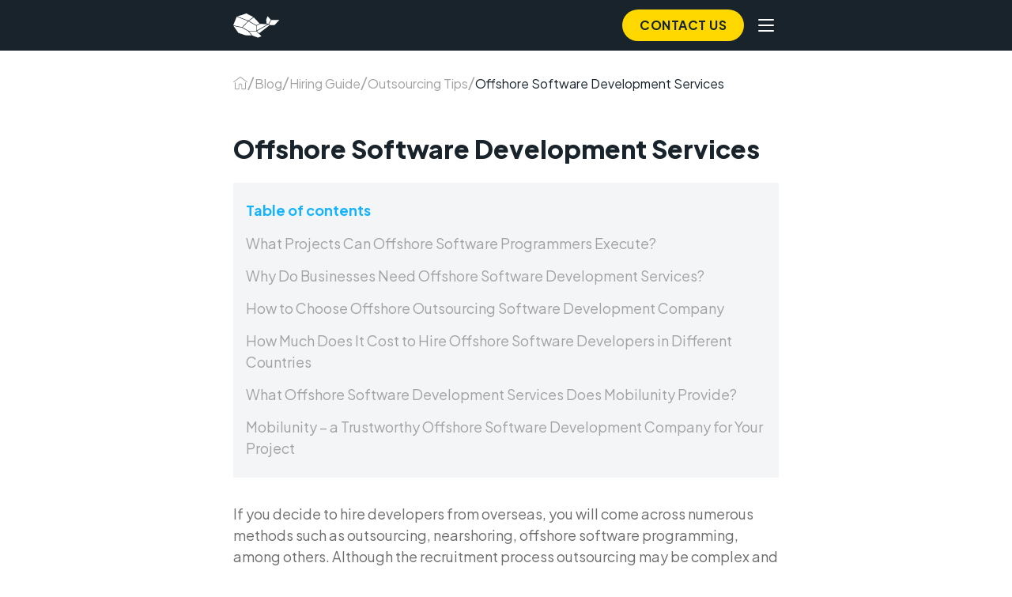

--- FILE ---
content_type: text/html; charset=utf-8
request_url: https://mobilunity.com/blog/offshore-software-development-services/amp/
body_size: 27513
content:
<!DOCTYPE html>
<html dir="ltr" lang="en-US" prefix="og: https://ogp.me/ns#" amp="" data-amp-auto-lightbox-disable transformed="self;v=1" i-amphtml-layout="" i-amphtml-no-boilerplate="" i-amphtml-binding>
<head><meta charset="utf-8"><meta name="viewport" content="width=device-width"><link rel="preconnect" href="https://cdn.ampproject.org"><style amp-runtime="" i-amphtml-version="012512221826001">html{overflow-x:hidden!important}html.i-amphtml-fie{height:100%!important;width:100%!important}html:not([amp4ads]),html:not([amp4ads]) body{height:auto!important}html:not([amp4ads]) body{margin:0!important}body{-webkit-text-size-adjust:100%;-moz-text-size-adjust:100%;-ms-text-size-adjust:100%;text-size-adjust:100%}html.i-amphtml-singledoc.i-amphtml-embedded{-ms-touch-action:pan-y pinch-zoom;touch-action:pan-y pinch-zoom}html.i-amphtml-fie>body,html.i-amphtml-singledoc>body{overflow:visible!important}html.i-amphtml-fie:not(.i-amphtml-inabox)>body,html.i-amphtml-singledoc:not(.i-amphtml-inabox)>body{position:relative!important}html.i-amphtml-ios-embed-legacy>body{overflow-x:hidden!important;overflow-y:auto!important;position:absolute!important}html.i-amphtml-ios-embed{overflow-y:auto!important;position:static}#i-amphtml-wrapper{overflow-x:hidden!important;overflow-y:auto!important;position:absolute!important;top:0!important;left:0!important;right:0!important;bottom:0!important;margin:0!important;display:block!important}html.i-amphtml-ios-embed.i-amphtml-ios-overscroll,html.i-amphtml-ios-embed.i-amphtml-ios-overscroll>#i-amphtml-wrapper{-webkit-overflow-scrolling:touch!important}#i-amphtml-wrapper>body{position:relative!important;border-top:1px solid transparent!important}#i-amphtml-wrapper+body{visibility:visible}#i-amphtml-wrapper+body .i-amphtml-lightbox-element,#i-amphtml-wrapper+body[i-amphtml-lightbox]{visibility:hidden}#i-amphtml-wrapper+body[i-amphtml-lightbox] .i-amphtml-lightbox-element{visibility:visible}#i-amphtml-wrapper.i-amphtml-scroll-disabled,.i-amphtml-scroll-disabled{overflow-x:hidden!important;overflow-y:hidden!important}amp-instagram{padding:54px 0px 0px!important;background-color:#fff}amp-iframe iframe{box-sizing:border-box!important}[amp-access][amp-access-hide]{display:none}[subscriptions-dialog],body:not(.i-amphtml-subs-ready) [subscriptions-action],body:not(.i-amphtml-subs-ready) [subscriptions-section]{display:none!important}amp-experiment,amp-live-list>[update]{display:none}amp-list[resizable-children]>.i-amphtml-loading-container.amp-hidden{display:none!important}amp-list [fetch-error],amp-list[load-more] [load-more-button],amp-list[load-more] [load-more-end],amp-list[load-more] [load-more-failed],amp-list[load-more] [load-more-loading]{display:none}amp-list[diffable] div[role=list]{display:block}amp-story-page,amp-story[standalone]{min-height:1px!important;display:block!important;height:100%!important;margin:0!important;padding:0!important;overflow:hidden!important;width:100%!important}amp-story[standalone]{background-color:#000!important;position:relative!important}amp-story-page{background-color:#757575}amp-story .amp-active>div,amp-story .i-amphtml-loader-background{display:none!important}amp-story-page:not(:first-of-type):not([distance]):not([active]){transform:translateY(1000vh)!important}amp-autocomplete{position:relative!important;display:inline-block!important}amp-autocomplete>input,amp-autocomplete>textarea{padding:0.5rem;border:1px solid rgba(0,0,0,.33)}.i-amphtml-autocomplete-results,amp-autocomplete>input,amp-autocomplete>textarea{font-size:1rem;line-height:1.5rem}[amp-fx^=fly-in]{visibility:hidden}amp-script[nodom],amp-script[sandboxed]{position:fixed!important;top:0!important;width:1px!important;height:1px!important;overflow:hidden!important;visibility:hidden}
/*# sourceURL=/css/ampdoc.css*/[hidden]{display:none!important}.i-amphtml-element{display:inline-block}.i-amphtml-blurry-placeholder{transition:opacity 0.3s cubic-bezier(0.0,0.0,0.2,1)!important;pointer-events:none}[layout=nodisplay]:not(.i-amphtml-element){display:none!important}.i-amphtml-layout-fixed,[layout=fixed][width][height]:not(.i-amphtml-layout-fixed){display:inline-block;position:relative}.i-amphtml-layout-responsive,[layout=responsive][width][height]:not(.i-amphtml-layout-responsive),[width][height][heights]:not([layout]):not(.i-amphtml-layout-responsive),[width][height][sizes]:not(img):not([layout]):not(.i-amphtml-layout-responsive){display:block;position:relative}.i-amphtml-layout-intrinsic,[layout=intrinsic][width][height]:not(.i-amphtml-layout-intrinsic){display:inline-block;position:relative;max-width:100%}.i-amphtml-layout-intrinsic .i-amphtml-sizer{max-width:100%}.i-amphtml-intrinsic-sizer{max-width:100%;display:block!important}.i-amphtml-layout-container,.i-amphtml-layout-fixed-height,[layout=container],[layout=fixed-height][height]:not(.i-amphtml-layout-fixed-height){display:block;position:relative}.i-amphtml-layout-fill,.i-amphtml-layout-fill.i-amphtml-notbuilt,[layout=fill]:not(.i-amphtml-layout-fill),body noscript>*{display:block;overflow:hidden!important;position:absolute;top:0;left:0;bottom:0;right:0}body noscript>*{position:absolute!important;width:100%;height:100%;z-index:2}body noscript{display:inline!important}.i-amphtml-layout-flex-item,[layout=flex-item]:not(.i-amphtml-layout-flex-item){display:block;position:relative;-ms-flex:1 1 auto;flex:1 1 auto}.i-amphtml-layout-fluid{position:relative}.i-amphtml-layout-size-defined{overflow:hidden!important}.i-amphtml-layout-awaiting-size{position:absolute!important;top:auto!important;bottom:auto!important}i-amphtml-sizer{display:block!important}@supports (aspect-ratio:1/1){i-amphtml-sizer.i-amphtml-disable-ar{display:none!important}}.i-amphtml-blurry-placeholder,.i-amphtml-fill-content{display:block;height:0;max-height:100%;max-width:100%;min-height:100%;min-width:100%;width:0;margin:auto}.i-amphtml-layout-size-defined .i-amphtml-fill-content{position:absolute;top:0;left:0;bottom:0;right:0}.i-amphtml-replaced-content,.i-amphtml-screen-reader{padding:0!important;border:none!important}.i-amphtml-screen-reader{position:fixed!important;top:0px!important;left:0px!important;width:4px!important;height:4px!important;opacity:0!important;overflow:hidden!important;margin:0!important;display:block!important;visibility:visible!important}.i-amphtml-screen-reader~.i-amphtml-screen-reader{left:8px!important}.i-amphtml-screen-reader~.i-amphtml-screen-reader~.i-amphtml-screen-reader{left:12px!important}.i-amphtml-screen-reader~.i-amphtml-screen-reader~.i-amphtml-screen-reader~.i-amphtml-screen-reader{left:16px!important}.i-amphtml-unresolved{position:relative;overflow:hidden!important}.i-amphtml-select-disabled{-webkit-user-select:none!important;-ms-user-select:none!important;user-select:none!important}.i-amphtml-notbuilt,[layout]:not(.i-amphtml-element),[width][height][heights]:not([layout]):not(.i-amphtml-element),[width][height][sizes]:not(img):not([layout]):not(.i-amphtml-element){position:relative;overflow:hidden!important;color:transparent!important}.i-amphtml-notbuilt:not(.i-amphtml-layout-container)>*,[layout]:not([layout=container]):not(.i-amphtml-element)>*,[width][height][heights]:not([layout]):not(.i-amphtml-element)>*,[width][height][sizes]:not([layout]):not(.i-amphtml-element)>*{display:none}amp-img:not(.i-amphtml-element)[i-amphtml-ssr]>img.i-amphtml-fill-content{display:block}.i-amphtml-notbuilt:not(.i-amphtml-layout-container),[layout]:not([layout=container]):not(.i-amphtml-element),[width][height][heights]:not([layout]):not(.i-amphtml-element),[width][height][sizes]:not(img):not([layout]):not(.i-amphtml-element){color:transparent!important;line-height:0!important}.i-amphtml-ghost{visibility:hidden!important}.i-amphtml-element>[placeholder],[layout]:not(.i-amphtml-element)>[placeholder],[width][height][heights]:not([layout]):not(.i-amphtml-element)>[placeholder],[width][height][sizes]:not([layout]):not(.i-amphtml-element)>[placeholder]{display:block;line-height:normal}.i-amphtml-element>[placeholder].amp-hidden,.i-amphtml-element>[placeholder].hidden{visibility:hidden}.i-amphtml-element:not(.amp-notsupported)>[fallback],.i-amphtml-layout-container>[placeholder].amp-hidden,.i-amphtml-layout-container>[placeholder].hidden{display:none}.i-amphtml-layout-size-defined>[fallback],.i-amphtml-layout-size-defined>[placeholder]{position:absolute!important;top:0!important;left:0!important;right:0!important;bottom:0!important;z-index:1}amp-img[i-amphtml-ssr]:not(.i-amphtml-element)>[placeholder]{z-index:auto}.i-amphtml-notbuilt>[placeholder]{display:block!important}.i-amphtml-hidden-by-media-query{display:none!important}.i-amphtml-element-error{background:red!important;color:#fff!important;position:relative!important}.i-amphtml-element-error:before{content:attr(error-message)}i-amp-scroll-container,i-amphtml-scroll-container{position:absolute;top:0;left:0;right:0;bottom:0;display:block}i-amp-scroll-container.amp-active,i-amphtml-scroll-container.amp-active{overflow:auto;-webkit-overflow-scrolling:touch}.i-amphtml-loading-container{display:block!important;pointer-events:none;z-index:1}.i-amphtml-notbuilt>.i-amphtml-loading-container{display:block!important}.i-amphtml-loading-container.amp-hidden{visibility:hidden}.i-amphtml-element>[overflow]{cursor:pointer;position:relative;z-index:2;visibility:hidden;display:initial;line-height:normal}.i-amphtml-layout-size-defined>[overflow]{position:absolute}.i-amphtml-element>[overflow].amp-visible{visibility:visible}template{display:none!important}.amp-border-box,.amp-border-box *,.amp-border-box :after,.amp-border-box :before{box-sizing:border-box}amp-pixel{display:none!important}amp-analytics,amp-auto-ads,amp-story-auto-ads{position:fixed!important;top:0!important;width:1px!important;height:1px!important;overflow:hidden!important;visibility:hidden}amp-story{visibility:hidden!important}html.i-amphtml-fie>amp-analytics{position:initial!important}[visible-when-invalid]:not(.visible),form [submit-error],form [submit-success],form [submitting]{display:none}amp-accordion{display:block!important}@media (min-width:1px){:where(amp-accordion>section)>:first-child{margin:0;background-color:#efefef;padding-right:20px;border:1px solid #dfdfdf}:where(amp-accordion>section)>:last-child{margin:0}}amp-accordion>section{float:none!important}amp-accordion>section>*{float:none!important;display:block!important;overflow:hidden!important;position:relative!important}amp-accordion,amp-accordion>section{margin:0}amp-accordion:not(.i-amphtml-built)>section>:last-child{display:none!important}amp-accordion:not(.i-amphtml-built)>section[expanded]>:last-child{display:block!important}
/*# sourceURL=/css/ampshared.css*/</style><meta http-equiv="X-UA-Compatible" content="IE=edge"><meta name="amp-to-amp-navigation" content="AMP-Redirect-To; AMP.navigateTo"><meta name="description" content="Check tips on picking credible offshore software developers for your project, learn where to search for a reliable offshore software development company."><meta name="robots" content="max-image-preview:large"><meta name="author" content="Anastasia Stefanuk"><meta name="generator" content="All in One SEO Pro (AIOSEO) 4.9.1.1"><meta property="og:locale" content="en_US"><meta property="og:site_name" content="Mobilunity"><meta property="og:type" content="article"><meta property="og:title" content="Choosing Offshore Software Development Services | Mobilunity"><meta property="og:description" content="Check tips on picking credible offshore software developers for your project, learn where to search for a reliable offshore software development company."><meta property="og:url" content="https://mobilunity.com/blog/offshore-software-development-services/"><meta property="og:image" content="https://mobilunity.com/wp-content/uploads/2020/02/offshore-software-programmers-1200-x-628.png"><meta property="og:image:secure_url" content="https://mobilunity.com/wp-content/uploads/2020/02/offshore-software-programmers-1200-x-628.png"><meta property="og:image:width" content="1200"><meta property="og:image:height" content="628"><meta property="article:published_time" content="2020-02-29T14:44:57+00:00"><meta property="article:modified_time" content="2025-06-04T13:33:11+00:00"><meta property="article:publisher" content="https://www.facebook.com/mobilunity/"><meta name="twitter:card" content="summary"><meta name="twitter:site" content="@Mobilunity"><meta name="twitter:title" content="Choosing Offshore Software Development Services | Mobilunity"><meta name="twitter:description" content="Check tips on picking credible offshore software developers for your project, learn where to search for a reliable offshore software development company."><meta name="twitter:creator" content="@Mobilunity"><meta name="twitter:image" content="https://mobilunity.com/wp-content/uploads/2020/02/offshore-software-programmers-1200-x-628.png"><meta name="twitter:label1" content="Written by"><meta name="twitter:data1" content="Anastasia Stefanuk"><meta name="twitter:label2" content="Est. reading time"><meta name="twitter:data2" content="6 minutes"><meta name="generator" content="AMP Plugin v2.5.5; mode=transitional"><link rel="preconnect" href="https://fonts.gstatic.com" crossorigin=""><link rel="dns-prefetch" href="https://fonts.gstatic.com"><link rel="preconnect" href="https://fonts.googleapis.com"><link rel="dns-prefetch" href="//mobilunity.com"><script async="" src="https://cdn.ampproject.org/v0.mjs" type="module" crossorigin="anonymous"></script><script async nomodule src="https://cdn.ampproject.org/v0.js" crossorigin="anonymous"></script><script src="https://cdn.ampproject.org/v0/amp-analytics-0.1.mjs" async="" custom-element="amp-analytics" type="module" crossorigin="anonymous"></script><script async nomodule src="https://cdn.ampproject.org/v0/amp-analytics-0.1.js" crossorigin="anonymous" custom-element="amp-analytics"></script><script src="https://cdn.ampproject.org/v0/amp-animation-0.1.mjs" async="" custom-element="amp-animation" type="module" crossorigin="anonymous"></script><script async nomodule src="https://cdn.ampproject.org/v0/amp-animation-0.1.js" crossorigin="anonymous" custom-element="amp-animation"></script><script src="https://cdn.ampproject.org/v0/amp-bind-0.1.mjs" async="" custom-element="amp-bind" type="module" crossorigin="anonymous"></script><script async nomodule src="https://cdn.ampproject.org/v0/amp-bind-0.1.js" crossorigin="anonymous" custom-element="amp-bind"></script><script src="https://cdn.ampproject.org/v0/amp-position-observer-0.1.mjs" async="" custom-element="amp-position-observer" type="module" crossorigin="anonymous"></script><script async nomodule src="https://cdn.ampproject.org/v0/amp-position-observer-0.1.js" crossorigin="anonymous" custom-element="amp-position-observer"></script><link rel="shortcut icon" href="/favicon.ico"><link href="https://fonts.googleapis.com/css2?family=Plus+Jakarta+Sans:wght@400;700;800&amp;display=swap" rel="stylesheet"><style amp-custom="">amp-img:is([sizes="auto" i], [sizes^="auto," i]){contain-intrinsic-size:3000px 1500px}amp-img.amp-wp-enforced-sizes{object-fit:contain}amp-img img,amp-img noscript{image-rendering:inherit;object-fit:inherit;object-position:inherit}:where(.wp-block-button__link){border-radius:9999px;box-shadow:none;padding:calc(.667em + 2px) calc(1.333em + 2px);text-decoration:none}:root :where(.wp-block-button .wp-block-button__link.is-style-outline),:root :where(.wp-block-button.is-style-outline>.wp-block-button__link){border:2px solid;padding:.667em 1.333em}:root :where(.wp-block-button .wp-block-button__link.is-style-outline:not(.has-text-color)),:root :where(.wp-block-button.is-style-outline>.wp-block-button__link:not(.has-text-color)){color:currentColor}:root :where(.wp-block-button .wp-block-button__link.is-style-outline:not(.has-background)),:root :where(.wp-block-button.is-style-outline>.wp-block-button__link:not(.has-background)){background-color:initial;background-image:none}:where(.wp-block-columns){margin-bottom:1.75em}:where(.wp-block-columns.has-background){padding:1.25em 2.375em}:where(.wp-block-post-comments input[type=submit]){border:none}:where(.wp-block-cover-image:not(.has-text-color)),:where(.wp-block-cover:not(.has-text-color)){color:#fff}:where(.wp-block-cover-image.is-light:not(.has-text-color)),:where(.wp-block-cover.is-light:not(.has-text-color)){color:#000}:root :where(.wp-block-cover h1:not(.has-text-color)),:root :where(.wp-block-cover h2:not(.has-text-color)),:root :where(.wp-block-cover h3:not(.has-text-color)),:root :where(.wp-block-cover h4:not(.has-text-color)),:root :where(.wp-block-cover h5:not(.has-text-color)),:root :where(.wp-block-cover h6:not(.has-text-color)),:root :where(.wp-block-cover p:not(.has-text-color)){color:inherit}:where(.wp-block-file){margin-bottom:1.5em}:where(.wp-block-file__button){border-radius:2em;display:inline-block;padding:.5em 1em}:where(.wp-block-file__button):is(a):active,:where(.wp-block-file__button):is(a):focus,:where(.wp-block-file__button):is(a):hover,:where(.wp-block-file__button):is(a):visited{box-shadow:none;color:#fff;opacity:.85;text-decoration:none}.wp-block-group{box-sizing:border-box}:where(.wp-block-group.wp-block-group-is-layout-constrained){position:relative}.wp-block-image>a,.wp-block-image>figure>a{display:inline-block}.wp-block-image amp-img{box-sizing:border-box;height:auto;max-width:100%;vertical-align:bottom}.wp-block-image[data-amp-original-style*=border-radius] amp-img,.wp-block-image[data-amp-original-style*=border-radius]>a{border-radius:inherit}.wp-block-image.aligncenter{text-align:center}.wp-block-image .aligncenter,.wp-block-image.aligncenter{display:table}.wp-block-image .aligncenter{margin-left:auto;margin-right:auto}.wp-block-image :where(figcaption){margin-bottom:1em;margin-top:.5em}.wp-block-image figure{margin:0}@keyframes show-content-image{0%{visibility:hidden}99%{visibility:hidden}to{visibility:visible}}@keyframes turn-on-visibility{0%{opacity:0}to{opacity:1}}@keyframes turn-off-visibility{0%{opacity:1;visibility:visible}99%{opacity:0;visibility:visible}to{opacity:0;visibility:hidden}}@keyframes lightbox-zoom-in{0%{transform:translate(calc(( -100vw + var(--wp--lightbox-scrollbar-width) ) / 2 + var(--wp--lightbox-initial-left-position)),calc(-50vh + var(--wp--lightbox-initial-top-position))) scale(var(--wp--lightbox-scale))}to{transform:translate(-50%,-50%) scale(1)}}@keyframes lightbox-zoom-out{0%{transform:translate(-50%,-50%) scale(1);visibility:visible}99%{visibility:visible}to{transform:translate(calc(( -100vw + var(--wp--lightbox-scrollbar-width) ) / 2 + var(--wp--lightbox-initial-left-position)),calc(-50vh + var(--wp--lightbox-initial-top-position))) scale(var(--wp--lightbox-scale));visibility:hidden}}:where(.wp-block-latest-comments:not([data-amp-original-style*=line-height] .wp-block-latest-comments__comment)){line-height:1.1}:where(.wp-block-latest-comments:not([data-amp-original-style*=line-height] .wp-block-latest-comments__comment-excerpt p)){line-height:1.8}:root :where(.wp-block-latest-posts.is-grid){padding:0}:root :where(.wp-block-latest-posts.wp-block-latest-posts__list){padding-left:0}ul{box-sizing:border-box}:root :where(.wp-block-list.has-background){padding:1.25em 2.375em}:where(.wp-block-navigation.has-background .wp-block-navigation-item a:not(.wp-element-button)),:where(.wp-block-navigation.has-background .wp-block-navigation-submenu a:not(.wp-element-button)){padding:.5em 1em}:where(.wp-block-navigation .wp-block-navigation__submenu-container .wp-block-navigation-item a:not(.wp-element-button)),:where(.wp-block-navigation .wp-block-navigation__submenu-container .wp-block-navigation-submenu a:not(.wp-element-button)),:where(.wp-block-navigation .wp-block-navigation__submenu-container .wp-block-navigation-submenu button.wp-block-navigation-item__content),:where(.wp-block-navigation .wp-block-navigation__submenu-container .wp-block-pages-list__item button.wp-block-navigation-item__content){padding:.5em 1em}@keyframes overlay-menu__fade-in-animation{0%{opacity:0;transform:translateY(.5em)}to{opacity:1;transform:translateY(0)}}:root :where(p.has-background){padding:1.25em 2.375em}:where(p.has-text-color:not(.has-link-color)) a{color:inherit}:where(.wp-block-post-excerpt){box-sizing:border-box;margin-bottom:var(--wp--style--block-gap);margin-top:var(--wp--style--block-gap)}:where(.wp-block-preformatted.has-background){padding:1.25em 2.375em}:where(.wp-block-search__button){border:1px solid #ccc;padding:6px 10px}:where(.wp-block-search__input){font-family:inherit;font-size:inherit;font-style:inherit;font-weight:inherit;letter-spacing:inherit;line-height:inherit;text-transform:inherit}:where(.wp-block-search__button-inside .wp-block-search__inside-wrapper){border:1px solid #949494;box-sizing:border-box;padding:4px}:where(.wp-block-search__button-inside .wp-block-search__inside-wrapper) :where(.wp-block-search__button){padding:4px 8px}:root :where(.wp-block-separator.is-style-dots){height:auto;line-height:1;text-align:center}:root :where(.wp-block-separator.is-style-dots):before{color:currentColor;content:"···";font-family:serif;font-size:1.5em;letter-spacing:2em;padding-left:2em}:root :where(.wp-block-site-logo.is-style-rounded){border-radius:9999px}:root :where(.wp-block-social-links .wp-social-link a){padding:.25em}:root :where(.wp-block-social-links.is-style-logos-only .wp-social-link a){padding:0}:root :where(.wp-block-social-links.is-style-pill-shape .wp-social-link a){padding-left:.6666666667em;padding-right:.6666666667em}:root :where(.wp-block-tag-cloud.is-style-outline){display:flex;flex-wrap:wrap;gap:1ch}:root :where(.wp-block-tag-cloud.is-style-outline a){border:1px solid;margin-right:0;padding:1ch 2ch}:root :where(.wp-block-tag-cloud.is-style-outline a):not(#_#_#_#_#_#_#_#_){font-size:unset;text-decoration:none}:root :where(.wp-block-table-of-contents){box-sizing:border-box}:where(.wp-block-term-description){box-sizing:border-box;margin-bottom:var(--wp--style--block-gap);margin-top:var(--wp--style--block-gap)}:where(pre.wp-block-verse){font-family:inherit}:root{--wp--preset--font-size--normal:16px;--wp--preset--font-size--huge:42px}.aligncenter{clear:both}html :where(.has-border-color){border-style:solid}html :where([data-amp-original-style*=border-top-color]){border-top-style:solid}html :where([data-amp-original-style*=border-right-color]){border-right-style:solid}html :where([data-amp-original-style*=border-bottom-color]){border-bottom-style:solid}html :where([data-amp-original-style*=border-left-color]){border-left-style:solid}html :where([data-amp-original-style*=border-width]){border-style:solid}html :where([data-amp-original-style*=border-top-width]){border-top-style:solid}html :where([data-amp-original-style*=border-right-width]){border-right-style:solid}html :where([data-amp-original-style*=border-bottom-width]){border-bottom-style:solid}html :where([data-amp-original-style*=border-left-width]){border-left-style:solid}html :where(amp-img[class*=wp-image-]),html :where(amp-anim[class*=wp-image-]){height:auto;max-width:100%}:where(figure){margin:0 0 1em}html :where(.is-position-sticky){--wp-admin--admin-bar--position-offset:var(--wp-admin--admin-bar--height,0px)}@media screen and (max-width:600px){html :where(.is-position-sticky){--wp-admin--admin-bar--position-offset:0px}}:root :where(.wp-block-image figcaption){color:#555;font-size:13px;text-align:center}.wp-block-image{margin:0 0 1em}:where(.wp-block-group.has-background){padding:1.25em 2.375em}:root :where(.wp-block-template-part.has-background){margin-bottom:0;margin-top:0;padding:1.25em 2.375em}:root{--tips-bg:#f3f9ff}:root{--wp--preset--aspect-ratio--square:1;--wp--preset--aspect-ratio--4-3:4/3;--wp--preset--aspect-ratio--3-4:3/4;--wp--preset--aspect-ratio--3-2:3/2;--wp--preset--aspect-ratio--2-3:2/3;--wp--preset--aspect-ratio--16-9:16/9;--wp--preset--aspect-ratio--9-16:9/16;--wp--preset--color--black:#000;--wp--preset--color--cyan-bluish-gray:#abb8c3;--wp--preset--color--white:#fff;--wp--preset--color--pale-pink:#f78da7;--wp--preset--color--vivid-red:#cf2e2e;--wp--preset--color--luminous-vivid-orange:#ff6900;--wp--preset--color--luminous-vivid-amber:#fcb900;--wp--preset--color--light-green-cyan:#7bdcb5;--wp--preset--color--vivid-green-cyan:#00d084;--wp--preset--color--pale-cyan-blue:#8ed1fc;--wp--preset--color--vivid-cyan-blue:#0693e3;--wp--preset--color--vivid-purple:#9b51e0;--wp--preset--gradient--vivid-cyan-blue-to-vivid-purple:linear-gradient(135deg,rgba(6,147,227,1) 0%,#9b51e0 100%);--wp--preset--gradient--light-green-cyan-to-vivid-green-cyan:linear-gradient(135deg,#7adcb4 0%,#00d082 100%);--wp--preset--gradient--luminous-vivid-amber-to-luminous-vivid-orange:linear-gradient(135deg,rgba(252,185,0,1) 0%,rgba(255,105,0,1) 100%);--wp--preset--gradient--luminous-vivid-orange-to-vivid-red:linear-gradient(135deg,rgba(255,105,0,1) 0%,#cf2e2e 100%);--wp--preset--gradient--very-light-gray-to-cyan-bluish-gray:linear-gradient(135deg,#eee 0%,#a9b8c3 100%);--wp--preset--gradient--cool-to-warm-spectrum:linear-gradient(135deg,#4aeadc 0%,#9778d1 20%,#cf2aba 40%,#ee2c82 60%,#fb6962 80%,#fef84c 100%);--wp--preset--gradient--blush-light-purple:linear-gradient(135deg,#ffceec 0%,#9896f0 100%);--wp--preset--gradient--blush-bordeaux:linear-gradient(135deg,#fecda5 0%,#fe2d2d 50%,#6b003e 100%);--wp--preset--gradient--luminous-dusk:linear-gradient(135deg,#ffcb70 0%,#c751c0 50%,#4158d0 100%);--wp--preset--gradient--pale-ocean:linear-gradient(135deg,#fff5cb 0%,#b6e3d4 50%,#33a7b5 100%);--wp--preset--gradient--electric-grass:linear-gradient(135deg,#caf880 0%,#71ce7e 100%);--wp--preset--gradient--midnight:linear-gradient(135deg,#020381 0%,#2874fc 100%);--wp--preset--font-size--small:13px;--wp--preset--font-size--medium:20px;--wp--preset--font-size--large:36px;--wp--preset--font-size--x-large:42px;--wp--preset--spacing--20:.44rem;--wp--preset--spacing--30:.67rem;--wp--preset--spacing--40:1rem;--wp--preset--spacing--50:1.5rem;--wp--preset--spacing--60:2.25rem;--wp--preset--spacing--70:3.38rem;--wp--preset--spacing--80:5.06rem;--wp--preset--shadow--natural:6px 6px 9px rgba(0,0,0,.2);--wp--preset--shadow--deep:12px 12px 50px rgba(0,0,0,.4);--wp--preset--shadow--sharp:6px 6px 0px rgba(0,0,0,.2);--wp--preset--shadow--outlined:6px 6px 0px -3px rgba(255,255,255,1),6px 6px rgba(0,0,0,1);--wp--preset--shadow--crisp:6px 6px 0px rgba(0,0,0,1)}:where(.is-layout-flex){gap:.5em}:where(.is-layout-grid){gap:.5em}:where(.wp-block-columns.is-layout-flex){gap:2em}:where(.wp-block-columns.is-layout-grid){gap:2em}:where(.wp-block-post-template.is-layout-flex){gap:1.25em}:where(.wp-block-post-template.is-layout-grid){gap:1.25em}.has-black-color:not(#_#_#_#_#_#_#_){color:var(--wp--preset--color--black)}:where(.wp-block-post-template.is-layout-flex){gap:1.25em}:where(.wp-block-post-template.is-layout-grid){gap:1.25em}:where(.wp-block-columns.is-layout-flex){gap:2em}:where(.wp-block-columns.is-layout-grid){gap:2em}:root :where(.wp-block-pullquote){font-size:1.5em;line-height:1.6}:focus,a:focus{outline:0}article *{word-break:break-word}.footer-menu,ul{list-style:none}:root{--general-font:"Plus Jakarta Sans";--background-white-opacity-0-10:rgba(255,255,255,.1);--background-white-opacity-0-15:rgba(255,255,255,.15);--brand-yellow:#ffd800;--brand-yell:#ffd800;--light-yell-hover:#ffe13d;--brand-yell-hover:#e0be00;--brand-yell-hover2:#ffd417;--dark-yell:#ffb82b;--brand-blue:#15b3fc;--brand-blue-rgb:21,179,252;--light-blue:#37c0ff;--dark-blue:#18232b;--dark-blue-rgb:24,35,43;--footer-blue:#141f27;--btn-text:#0e1316;--light-grey:#f4f5f6;--light-grey-rgb:244,245,246;--text-grey:#6d6d6d;--text-grey2:#c0cbd1;--text-grey-mb:#b5bbbf;--text-dark-grey:#404040;--text-white:#fff;--white:#fff;--black:#000;--border-color:#464f55;--checkbox-border:#d9d9d9;--bg-color:#fff;--light-bg-blue:#f5faff;--form-light-bg:#184150;--border-grey:#eaeaea;--border-yellow:#fba700;--border-table:#bfd4e3;--table-brand-bg:#eefaff;--menu-icon-bg:#f8f8f8;--breadcrumbs-gray:#a2a2a2;--breadcrumbs-author:#999;--dev-countries-bg:#eaf6fd;--link-magnet-bg:#f6fafc;--link-magnet-border:#eaf3f7;--block-gray-bg:#f9f9f9;--block-dark-blue-bg:#1e2f3a;--placeholder-color:#a6c1d4;--border-input-color:#314959;--border-input-color-h:#446276;--input-bg-color:#253743;--form-tip:#878a92;--form-color-error:#e57d76;--form-color-success:#169f4d;--form-bg-error:rgba(255,77,52,.1);--form-bg-success:rgba(34,203,102,.1);--form-bg-info:rgba(21,179,252,.1);--transition:all .15s ease-in;--text-gray:#dde1e3;--blue-bg:#7098ba;--left-menu-bg:#25333f;--gray-dark:#444;--color-error:#ff4d34;--color-success:#169f4d;--list-bg:#1b2833;--list-border:#23303c;--list-hover:#23303c;--submit-text:#141c21;--social-btn-bg:#2c353d;--scroll-bg:#98acbe;--scrollbar-thumb:#37648a;--list-yellow:#f8d202;--list-green:#03bfa0;--list-red:#bb4d45;--list-orange:#ff8412;--list-violet:#9071bf;--list-dark-blue:#4a8ab9}a,article,aside,body,div,figure,footer,h1,h2,h3,header,html,i,amp-img,li,main,mark,nav,p,section,span,strong,ul{margin:0;padding:0;border:0;font:inherit;vertical-align:baseline}html{-webkit-box-sizing:border-box;box-sizing:border-box;-webkit-text-size-adjust:100%;-ms-text-size-adjust:100%}*,:after,:before{-webkit-box-sizing:inherit;box-sizing:inherit}article,aside,figure,footer,header,main,nav,section{display:block}[hidden]{display:none}body{line-height:1}*,body{font-family:var(--general-font),sans-serif;font-optical-sizing:auto}a amp-img{border:0}.post-author-social .fa{border-radius:50%}amp-img{max-width:100%;height:auto;width:auto}amp-img.aligncenter{margin:0 auto 1rem;display:block}.btn,.contact-us-btn,.privacy{text-align:center}.aioseo-breadcrumbs{display:-webkit-box;display:-ms-flexbox;display:flex;-ms-flex-wrap:wrap;flex-wrap:wrap;-webkit-box-align:center;-ms-flex-align:center;align-items:center;margin-bottom:3.375rem;gap:.75rem}.aioseo-breadcrumb{color:var(--dark-blue);font-size:1em;font-style:normal;font-weight:400;line-height:110%}.aioseo-breadcrumb:first-child a{display:block;width:18px;height:18px;text-indent:-9999px;background:url("/wp-content/themes/mobilunity_v2/assets/images/icons/home-ico.svg") center center/contain no-repeat;margin-top:-2px}.aioseo-breadcrumb a{color:var(--breadcrumbs-gray);line-height:1rem}.aioseo-breadcrumb a:focus,.aioseo-breadcrumb a:hover{color:var(--brand-blue);text-decoration:underline}.aioseo-breadcrumb-separator{color:var(--breadcrumbs-gray);font-size:1.25em;line-height:1.375rem;margin-top:-3px}article ul li{color:var(--text-grey);font-size:1.125rem;line-height:150%;margin-bottom:.875rem}article ul li a{line-height:inherit}article ul li ul{margin-top:1rem;margin-bottom:1rem}article ul{list-style-type:none}article ul>li{position:relative;padding-left:2.125rem}article ul>li:before{content:"";display:inline-block;width:.5rem;height:.5rem;position:absolute;left:7px;top:9px;background-color:var(--brand-blue)}.col-12,.col-6,.container{padding-right:1rem;padding-left:1rem}.btn-arrow::after,.navbar-footer li::after,.navbar-nav li .dropdown-toggle::after,.navbar-toggler::after,.navbar-toggler::before{content:""}.post-author-wrap{padding-top:1.5rem;margin:2rem 0 1.5rem;border-top:1px solid rgba(24,35,43,.4)}.post-author-title{color:var(--text-dark-grey);font-size:1.125em;font-weight:700;line-height:110%;margin-bottom:.875rem}.post-author-meta-single{display:-webkit-box;display:-ms-flexbox;display:flex;-webkit-box-align:start;-ms-flex-align:start;align-items:flex-start;margin-bottom:1.125rem}.post-author-meta-single:last-child{margin-bottom:0}.post-author-meta-single .post-author-avatar{width:3rem;height:3rem;-webkit-box-flex:0;-ms-flex:0 0 3rem;flex:0 0 3rem;border-radius:50%;overflow:hidden;margin:0 .5rem 0 0}.post-author-meta-single .post-author-avatar amp-img{margin:0;width:100%;height:100%;-o-object-fit:cover;object-fit:cover;-o-object-position:center;object-position:center}.post-author-meta-single .post-author-info{display:-webkit-box;display:-ms-flexbox;display:flex;-webkit-box-align:center;-ms-flex-align:center;align-items:center;-webkit-box-pack:start;-ms-flex-pack:start;justify-content:flex-start;gap:8px;margin-bottom:.5rem}.post-author-social,.row{display:-webkit-box;display:-ms-flexbox}.post-author-meta-single .post-author-name{font-size:1em;font-weight:700;line-height:110%}.post-author-meta-single .post-author-name a{color:var(--text-dark-grey);font-weight:700;line-height:1.5rem}.post-author-meta-single .post-author-position{color:var(--text-grey);font-size:.875em;line-height:110%;opacity:.5}h1,h2{font-weight:800;line-height:120%}.post-author-social{display:flex;-webkit-box-align:center;-ms-flex-align:center;align-items:center;-webkit-box-pack:center;-ms-flex-pack:center;justify-content:center;gap:1rem}.post-author-social .fa{width:1.5rem;height:1.5rem;overflow:hidden}.post-author-social .fa-linkedin2{background:url("/wp-content/themes/mobilunity_v2/assets/images/icons/share-linkedin.svg") center center/11px auto no-repeat var(--light-grey)}h1,h2,h3{color:var(--dark-blue);font-style:normal}h1{font-size:2em;margin-bottom:1.5rem}h2{font-size:1.75em;margin-bottom:1.125rem;margin-top:3.375rem}h3{font-weight:700;line-height:120%;margin-top:1.125rem;margin-bottom:.875rem}h3{font-size:1.125em}p{color:var(--text-grey);font-size:1.125em;font-weight:400;line-height:150%;margin-bottom:.875rem}.contact-us-btn,.footer-title,strong{font-weight:700}article p amp-img,li:last-child,p amp-img{margin-bottom:0}p:empty{margin:0}.contact-us-btn,.footer-col-1 p,a,li{font-size:1em}mark{background-color:transparent;color:var(--brand-yellow)}a{-webkit-transition:var(--transition);transition:var(--transition);color:var(--brand-blue);line-height:inherit;text-decoration:none}a:focus,a:hover{text-decoration:underline}.btn-link,.contact-us-btn,.contact-us-btn:focus,.contact-us-btn:hover,.privacy a:focus,.privacy a:hover{text-decoration:none}ul{margin-bottom:2rem}li{line-height:2;margin-bottom:1.5rem}.container{width:100%;margin-right:auto;margin-left:auto}.row{display:flex;-ms-flex-wrap:wrap;flex-wrap:wrap;margin-right:-1rem;margin-left:-1rem}.col-12,.col-6{position:relative;width:100%}.col-6{-webkit-box-flex:0;-ms-flex:0 0 50%;flex:0 0 50%;max-width:50%}.col-12{max-width:100%}.col-12{-webkit-box-flex:0;-ms-flex:0 0 100%;flex:0 0 100%}header{position:fixed;left:0;top:0;right:0;z-index:9999;height:4rem;-webkit-transform:translateY(0);-ms-transform:translateY(0);transform:translateY(0);-webkit-transition:all .1s ease-out;transition:all .1s ease-out}.btn-arrow::after,.btn-link{-webkit-transition:var(--transition)}header .container{height:100%}header .header-wrap{display:-webkit-box;display:-ms-flexbox;display:flex;-webkit-box-align:center;-ms-flex-align:center;align-items:center;-webkit-box-pack:justify;-ms-flex-pack:justify;justify-content:space-between;height:100%;width:100%;padding:.75rem 0}header .header-wrap .logo{-webkit-box-flex:1;-ms-flex:1;flex:1;position:relative;z-index:1000}.wrapper-amp header,header.header:hover{background-color:var(--dark-blue)}.contact-us-wrap{margin-right:.75rem;position:relative;z-index:1000}.contact-us-btn{display:table;color:var(--dark-blue);line-height:1;letter-spacing:.5px;text-transform:uppercase;padding:.75rem 1.375rem;border-radius:1000px;background-color:var(--brand-yellow);white-space:nowrap}.single-post header .container{display:-webkit-box;display:-ms-flexbox;display:flex;-webkit-box-align:center;-ms-flex-align:center;align-items:center;gap:0}.navbar-brand{display:block;width:61px;height:2rem;background:url("/wp-content/themes/mobilunity_v2/assets/images/logo-sm.svg") center center/contain no-repeat}body,html{scroll-padding-top:5rem;scroll-margin-top:5em}.btn,.privacy a{white-space:nowrap}.wp-block-image,amp-img{margin-bottom:1.5rem}.footer a,.wp-block-image a{display:block}.wp-block-image{margin-top:1.5rem}.wp-block-image:first-child{margin-top:0}.wp-block-image amp-img{margin-bottom:0}.footer{position:relative;background-color:var(--footer-blue,#141f27);padding:2.25rem 1rem 0;z-index:9}.footer .footer-col{margin-bottom:2rem;padding-right:.5rem;padding-left:.5rem}.footer-col-1 p{color:#b5b8ba;line-height:130%;margin-bottom:1rem}.footer-col-1 p strong{color:var(--text-white);font-weight:700}.footer-col-1 .widget amp-img{display:block;margin-bottom:0;max-width:360px}.footer-col-1 .footer-title{display:table;padding-right:2rem}.navbar-brand.navbar-brand-footer{max-width:100%;width:210px;height:35px;background:url("/wp-content/themes/mobilunity_v2/assets/images/logo.svg") center center/contain no-repeat;margin-bottom:.875rem}.navbar-brand.navbar-brand-footer amp-img{display:block;margin-bottom:0}.footer-title{color:var(--text-white);font-size:1.125em;line-height:110%;padding-bottom:.375rem;margin-bottom:1.125rem;margin-top:0;border-bottom:1px solid rgba(255,255,255,.2)}.footer-menu li a,.privacy p{font-size:1em;line-height:110%}.footer-menu{margin-bottom:0;padding-left:0}.footer-menu li{margin-bottom:1rem}.footer-menu li:last-child,.privacy p{margin-bottom:0}.footer-menu li a{color:var(--text-white);opacity:.7}.footer-menu li a:focus,.footer-menu li a:hover{text-decoration:none;opacity:1}.privacy .container{border-top:1px solid rgba(255,255,255,.2);padding:2rem 1rem}.privacy p{color:rgba(255,255,255,.7)}.privacy a{color:var(--text-white);font-weight:400;font-size:.9375em;line-height:110%;opacity:.7}.privacy a:focus,.privacy a:hover{color:var(--text-white);opacity:1}.privacy .col-privacy{padding:0;margin-bottom:1.125rem}.privacy .col-privacy:last-child{margin-bottom:0}.privacy .col-privacy .dmca-badge{display:table;margin:0 auto .75rem;opacity:1}.privacy .col-privacy .dmca-badge amp-img{margin:0;display:block}.navbar-footer,header .container{display:-webkit-box;display:-ms-flexbox}.navbar-footer{margin-bottom:0;display:flex;-webkit-box-align:center;-ms-flex-align:center;align-items:center;-webkit-box-pack:center;-ms-flex-pack:center;justify-content:center;-ms-flex-wrap:wrap;flex-wrap:wrap}.navbar-footer li{margin-bottom:0;padding:0 .5rem;position:relative}.navbar-footer li::after{display:block;height:1rem;width:1px;background-color:rgba(204,217,228,.6);position:absolute;right:0;top:1px}.navbar-footer li:last-child::after{display:none}.btn,.btn-link{display:inline-block;font-size:1em;font-weight:700;letter-spacing:.48px;text-transform:uppercase}.wrapper-amp .footer{padding-bottom:0}.wrapper-amp .privacy{padding-bottom:1.5rem}.btn{padding:1rem 2rem;border-radius:1000px;width:auto;max-width:100%;cursor:pointer;line-height:1.5;color:var(--btn-text);border:none}.btn:disabled,.btn[disabled]{opacity:.5;cursor:not-allowed}.btn-link{padding:.25rem .5rem;border-radius:0;background:0 0;color:var(--brand-blue);line-height:1.1;transition:var(--transition)}.btn-link:focus,.btn-link:hover{text-decoration:underline;-webkit-transform:translateY(-2px);-ms-transform:translateY(-2px);transform:translateY(-2px)}.btn-arrow{display:-webkit-inline-box;display:-ms-inline-flexbox;display:inline-flex;-webkit-box-align:center;-ms-flex-align:center;align-items:center}.btn-arrow::after{display:inline-block;-webkit-transform:rotate(0);-ms-transform:rotate(0);transform:rotate(0);width:18px;height:18px;-webkit-box-flex:0;-ms-flex:0 0 18px;flex:0 0 18px;margin-left:10px;background:url("/wp-content/themes/mobilunity_v2/assets/images/svg/arr-45-dark.svg") center center/contain no-repeat;transition:var(--transition)}.btn-arrow.btn-blue::after{background:url("/wp-content/themes/mobilunity_v2/assets/images/svg/arr-45-white.svg") center center/contain no-repeat}.btn-arrow.btn-blue.btn-link::after{background:url("/wp-content/themes/mobilunity_v2/assets/images/svg/arr-45-blue.svg") center center/contain no-repeat}.btn-arrow:focus,.btn-arrow:hover{text-decoration:none}.btn-arrow:focus::after,.btn-arrow:hover::after{-webkit-transform:rotate(45deg);-ms-transform:rotate(45deg);transform:rotate(45deg)}.btn-yellow{background-color:var(--brand-yellow);color:var(--btn-text)}.btn-yellow:focus,.btn-yellow:hover{background-color:var(--light-yell-hover);color:var(--btn-text);text-decoration:none}.btn-blue{background-color:var(--brand-blue);color:var(--white)}.btn-blue:focus,.btn-blue:hover{background-color:var(--light-blue);color:var(--white);text-decoration:none}.btn-blue.btn-link{color:var(--brand-blue);background-color:transparent}header .container{display:flex;-webkit-box-align:center;-ms-flex-align:center;align-items:center;-webkit-box-pack:start;-ms-flex-pack:start;justify-content:flex-start;gap:1rem}.navbar-nav{margin-bottom:0;padding:2.5rem 1rem;position:relative;height:100%}.navbar-nav>li{padding:0;margin-bottom:1.125rem;border-bottom:1px solid rgba(24,35,43,.2)}.navbar-nav li.back-dropdown-item,.navbar-nav li.services-menu-item .dropdown-menu .menu-item:not(.menu-item-parent):not(.menu-item-subtitle):not(.back-dropdown-item){margin-bottom:1.5rem}.navbar-nav>li>a{padding:0 0 1rem;width:100%;display:-webkit-box;display:-ms-flexbox;display:flex;-webkit-box-pack:justify;-ms-flex-pack:justify;justify-content:space-between;-webkit-box-align:center;-ms-flex-align:center;align-items:center;color:var(--dark-blue);font-size:1.125em;font-weight:400;line-height:2rem;cursor:pointer;text-transform:uppercase;position:relative}.navbar-nav li a{font-weight:400}.navbar-nav li .dropdown-toggle::after{display:block;width:1.5rem;height:1.5rem;position:absolute;top:4px;right:0;background:url("/wp-content/themes/mobilunity_v2/assets/images/icons/i-arr-right-d.svg") center center/auto 14px no-repeat}.navbar-nav li.services-menu-item .dropdown-menu .call-to-action,.navbar-nav li.services-menu-item .dropdown-menu .menu-description{display:none}.navbar-nav li.services-menu-item .dropdown-menu .menu-item:not(.menu-item-parent):not(.menu-item-subtitle):not(.back-dropdown-item).menu-item-title{padding-bottom:9px;border-bottom:1px solid #cecece;margin-top:1.75rem;margin-bottom:1rem}.navbar-nav li.services-menu-item .dropdown-menu .menu-item:not(.menu-item-parent):not(.menu-item-subtitle):not(.back-dropdown-item).menu-item-title a{font-size:1em;line-height:110%;text-transform:uppercase;cursor:default;-webkit-user-select:none;-moz-user-select:none;-ms-user-select:none;user-select:none}.navbar-nav li.services-menu-item .dropdown-menu .menu-item:not(.menu-item-parent):not(.menu-item-subtitle):not(.back-dropdown-item) a{display:-webkit-box;display:-ms-flexbox;display:flex;-webkit-box-align:center;-ms-flex-align:center;align-items:center;color:var(--dark-blue);font-size:1.125em;font-weight:700;line-height:1.1}.navbar-nav li.tech-menu-item .dropdown-menu .call-to-action{display:none}.navbar-nav li.tech-menu-item .dropdown-menu-depth-0>li:not(.menu-item-parent):not(.menu-item-subtitle):not(.back-dropdown-item),.navbar-nav li.tech-menu-item .dropdown-menu[data-class*=dropdown-menu-depth-0]>li:not(.menu-item-parent):not(.menu-item-subtitle):not(.back-dropdown-item){padding:0;margin-bottom:1rem;border-bottom:1px solid rgba(107,142,172,.2)}.navbar-nav li.tech-menu-item .dropdown-menu-depth-0>li:not(.menu-item-parent):not(.menu-item-subtitle):not(.back-dropdown-item)>a,.navbar-nav li.tech-menu-item .dropdown-menu[data-class*=dropdown-menu-depth-0]>li:not(.menu-item-parent):not(.menu-item-subtitle):not(.back-dropdown-item)>a{padding:0 0 1.5rem;width:100%;display:-webkit-box;display:-ms-flexbox;display:flex;-webkit-box-pack:justify;-ms-flex-pack:justify;justify-content:space-between;-webkit-box-align:center;-ms-flex-align:center;align-items:center;color:var(--dark-blue);font-weight:700;font-size:1.125em;line-height:1.25rem;cursor:pointer;position:relative}.navbar-nav li.tech-menu-item .dropdown-menu-depth-0>li>.dropdown-toggle::after,.navbar-nav li.tech-menu-item .dropdown-menu[data-class*=dropdown-menu-depth-0]>li>.dropdown-toggle::after{-webkit-transform:rotate(90deg);-ms-transform:rotate(90deg);transform:rotate(90deg)}.navbar-nav li.tech-menu-item .dropdown-menu-depth-0>li>.dropdown-toggle.active::after,.navbar-nav li.tech-menu-item .dropdown-menu[data-class*=dropdown-menu-depth-0]>li>.dropdown-toggle.active::after{-webkit-transform:rotate(-90deg);-ms-transform:rotate(-90deg);transform:rotate(-90deg)}.navbar-nav li.tech-menu-item .dropdown-menu-depth-1,.navbar-nav li.tech-menu-item .dropdown-menu[data-class*=dropdown-menu-depth-1]{max-height:0;opacity:0;position:relative;padding:0;-webkit-transform:none;-ms-transform:none;transform:none}.navbar-nav li.tech-menu-item .dropdown-menu-depth-1>.back-dropdown-item,.navbar-nav li.tech-menu-item .dropdown-menu[data-class*=dropdown-menu-depth-1]>.back-dropdown-item{display:none}.navbar-nav li.tech-menu-item .dropdown-menu-depth-1.active,.navbar-nav li.tech-menu-item .dropdown-menu[data-class*=dropdown-menu-depth-1].active{opacity:1;max-height:1500px;padding:1.5rem 0;-webkit-transform:none;-ms-transform:none;transform:none;border-top:1px solid rgba(107,142,172,.2)}.navbar-nav li.tech-menu-item .dropdown-menu-depth-1>li:not(.menu-item-subtitle):not(.back-dropdown-item),.navbar-nav li.tech-menu-item .dropdown-menu[data-class*=dropdown-menu-depth-1]>li:not(.menu-item-subtitle):not(.back-dropdown-item){display:-webkit-inline-box;display:-ms-inline-flexbox;display:inline-flex;margin:0 1rem 1rem 0;padding:0}.navbar-nav li.tech-menu-item .dropdown-menu-depth-1>li:not(.menu-item-subtitle):not(.back-dropdown-item)>a,.navbar-nav li.tech-menu-item .dropdown-menu[data-class*=dropdown-menu-depth-1]>li:not(.menu-item-subtitle):not(.back-dropdown-item)>a{padding:.625rem 1.25rem;width:100%;display:-webkit-box;display:-ms-flexbox;display:flex;-webkit-box-pack:start;-ms-flex-pack:start;justify-content:flex-start;-webkit-box-align:center;-ms-flex-align:center;align-items:center;color:var(--dark-blue);font-size:1.125em;font-weight:400;cursor:pointer;position:relative;line-height:1.1;text-align:left;border-radius:100px;border:1px solid rgba(24,35,43,.2)}.navbar-nav li.tech-menu-item .dropdown-menu-depth-1>li:not(.menu-item-subtitle):not(.back-dropdown-item)>a:focus,.navbar-nav li.tech-menu-item .dropdown-menu-depth-1>li:not(.menu-item-subtitle):not(.back-dropdown-item)>a:hover,.navbar-nav li.tech-menu-item .dropdown-menu[data-class*=dropdown-menu-depth-1]>li:not(.menu-item-subtitle):not(.back-dropdown-item)>a:focus,.navbar-nav li.tech-menu-item .dropdown-menu[data-class*=dropdown-menu-depth-1]>li:not(.menu-item-subtitle):not(.back-dropdown-item)>a:hover{text-decoration:none;color:var(--dark-blue);background-color:var(--brand-yellow);border-color:rgba(24,35,43,.2)}.navbar-nav li.tech-menu-item .dropdown-menu-depth-1>li:not(.menu-item-subtitle):not(.back-dropdown-item).active>a,.navbar-nav li.tech-menu-item .dropdown-menu[data-class*=dropdown-menu-depth-1]>li:not(.menu-item-subtitle):not(.back-dropdown-item).active>a{color:var(--dark-blue);background-color:var(--brand-yellow)}.navbar-nav li.industries-menu-item .dropdown-menu .case-study-random{display:none}.navbar-nav li.industries-menu-item .dropdown-menu .menu-item:not(.menu-item-parent):not(.menu-item-subtitle):not(.back-dropdown-item){margin-bottom:1.25rem}.dropdown-menu,.navbar-nav li.company-menu-item .dropdown-menu li:not(.back-dropdown-item){margin-bottom:0}.navbar-nav li.industries-menu-item .dropdown-menu .menu-item:not(.menu-item-parent):not(.menu-item-subtitle):not(.back-dropdown-item) a{display:-webkit-box;display:-ms-flexbox;display:flex;-webkit-box-align:center;-ms-flex-align:center;align-items:center;color:var(--dark-blue);font-size:1.125em;font-weight:700;line-height:1.1}.navbar-nav li.industries-menu-item .dropdown-menu .menu-item:not(.menu-item-parent):not(.menu-item-subtitle):not(.back-dropdown-item) a:focus,.navbar-nav li.industries-menu-item .dropdown-menu .menu-item:not(.menu-item-parent):not(.menu-item-subtitle):not(.back-dropdown-item) a:hover{-webkit-transform:translateX(7px);-ms-transform:translateX(7px);transform:translateX(7px)}.navbar-nav li.company-menu-item .dropdown-menu a{display:block;color:var(--dark-blue);font-size:1.125em;font-weight:700;line-height:110%;padding:1.125rem 0}.navbar-nav li.company-menu-item .dropdown-menu a:focus,.navbar-nav li.company-menu-item .dropdown-menu a:hover{-webkit-transform:translateX(7px);-ms-transform:translateX(7px);transform:translateX(7px)}.navbar-nav li a{color:var(--dark-blue)}.navbar-nav li a:focus,.navbar-nav li a:hover{text-decoration:none;color:var(--brand-blue)}.navbar-nav li .dropdown-toggle{color:var(--dark-blue)}.navbar-nav li .dropdown-toggle:focus,.navbar-nav li .dropdown-toggle:hover{color:var(--brand-blue)}.dropdown-menu li a{min-height:2rem;color:var(--dark-blue)}.dropdown-menu li a:focus,.dropdown-menu li a:hover{opacity:1}.dropdown-menu .menu-item-parent a{color:var(--brand-blue);text-align:left;font-size:1em;font-weight:700;line-height:110%;letter-spacing:.48px;text-transform:uppercase;text-decoration:none;padding:.875rem 0;display:-webkit-inline-box;display:-ms-inline-flexbox;display:inline-flex;-webkit-box-align:center;-ms-flex-align:center;align-items:center}.dropdown-menu .menu-item-parent a::after{content:"";display:inline-block;-webkit-transform:rotate(0);-ms-transform:rotate(0);transform:rotate(0);width:18px;height:18px;margin-left:10px;background:url("/wp-content/themes/mobilunity_v2/assets/images/svg/arr-45-blue.svg") center center/contain no-repeat;-webkit-transition:var(--transition);transition:var(--transition)}.dropdown-menu .menu-item-parent a:focus,.dropdown-menu .menu-item-parent a:hover{text-decoration:none;-webkit-transform:translateY(-2px);-ms-transform:translateY(-2px);transform:translateY(-2px)}.dropdown-menu .menu-item-parent a:focus::after,.dropdown-menu .menu-item-parent a:hover::after{-webkit-transform:rotate(45deg);-ms-transform:rotate(45deg);transform:rotate(45deg)}#navbarNavDropdown{position:absolute;left:0;right:0;top:100%;visibility:hidden;-webkit-transform:translateY(calc(-100% - 4.75rem));-ms-transform:translateY(calc(-100% - 4.75rem));transform:translateY(calc(-100% - 4.75rem));-webkit-transition:all .3s ease-in-out;transition:all .3s ease-in-out;z-index:998;margin-bottom:0;height:calc(100vh - 4rem);overflow:auto;background:var(--white);-webkit-box-shadow:0 11px 16px 0 rgba(0,0,0,.25);box-shadow:0 11px 16px 0 rgba(0,0,0,.25);opacity:0}#navbarNavDropdown.active{visibility:visible;-webkit-transform:translateY(0);-ms-transform:translateY(0);transform:translateY(0);opacity:1}.dropdown-menu{background:var(--white);position:absolute;left:0;right:0;top:0;bottom:0;visibility:hidden;-webkit-transform:translateX(-100%);-ms-transform:translateX(-100%);transform:translateX(-100%);-webkit-transition:all .3s ease-in-out;transition:all .3s ease-in-out;z-index:999;text-align:left;padding:.5rem 1rem;overflow:hidden}.dropdown-menu.active{visibility:visible;-webkit-transform:translateX(0);-ms-transform:translateX(0);transform:translateX(0);overflow:auto}.navbar-toggler{background-color:transparent;height:2rem;width:2rem;border:none;padding:.5rem 6px;position:relative;cursor:pointer;z-index:1000}.navbar-toggler span,.navbar-toggler::after,.navbar-toggler::before{background-color:var(--text-white);display:block;width:20px;height:2px;margin-bottom:5px;position:absolute;left:50%;margin-left:-10px;-webkit-transition:all .15s ease-in;transition:all .15s ease-in;border-radius:2px}.navbar-toggler::before{top:8px;-webkit-transform:rotate(0);-ms-transform:rotate(0);transform:rotate(0);-webkit-animation:togglerTopClose .15s linear both;animation:togglerTopClose .15s linear both}.navbar-toggler::after{top:22px;-webkit-transform:rotate(0);-ms-transform:rotate(0);transform:rotate(0);-webkit-animation:togglerBottomClose .15s linear both;animation:togglerBottomClose .15s linear both;margin-bottom:0}.navbar-toggler span{top:15px;opacity:1}.navbar-toggler.active::before{width:25px;top:13px;-webkit-transform:rotate(-45deg);-ms-transform:rotate(-45deg);transform:rotate(-45deg);-webkit-animation:togglerTopOpen .15s linear both;animation:togglerTopOpen .15s linear both}.navbar-toggler.active::after{width:25px;top:13px;-webkit-transform:rotate(45deg);-ms-transform:rotate(45deg);transform:rotate(45deg);-webkit-animation:togglerBottomOpen .15s linear both;animation:togglerBottomOpen .15s linear both}.navbar-toggler.active span{opacity:0}.back-dropdown{cursor:pointer;display:block;padding:.5rem 1rem 1.25rem 2.75rem;border:none;background-color:transparent;position:relative;color:var(--dark-blue);text-align:center;font-size:1.125em;font-weight:400;line-height:2.375rem;letter-spacing:1px;text-transform:uppercase;width:100%}.back-dropdown::after,.back-dropdown::before{content:"";position:absolute;display:block;left:0}.back-dropdown::before{width:38px;height:38px;-webkit-box-flex:0;-ms-flex:0 0 38px;flex:0 0 38px;background:url("/wp-content/themes/mobilunity_v2/assets/images/icons/i-arr-left-d.svg") center center/16px auto no-repeat;border:1px solid rgba(24,35,43,.2);border-radius:50%;top:.5rem;-webkit-transition:var(--transition);transition:var(--transition)}.back-dropdown::after{height:1px;background-color:rgba(24,35,43,.2);right:0;bottom:0}.back-dropdown:focus::before,.back-dropdown:hover::before{background-color:var(--brand-yellow)}#scroll-top{position:fixed;right:1rem;bottom:1rem;width:3rem;height:3rem;border-radius:50%;font:0/0 a;display:block;background:url("/wp-content/themes/mobilunity_v2/assets/images/icons/scroll-up-ico.svg") center center/14px auto no-repeat var(--brand-yellow);z-index:999}.single-post #scroll-top{bottom:4rem}.target-anchor{position:absolute;top:-96px;left:0}.fa{display:block;width:.875rem;height:.875rem}.prices-disclaimer{border:1px solid var(--brand-blue);padding:1rem .5rem;font-size:.875em;margin-bottom:2rem}.post-categories{display:-webkit-box;display:-ms-flexbox;display:flex;-ms-flex-wrap:wrap;flex-wrap:wrap;gap:.5rem;margin:1.5rem 0 2rem}.cta-banner-img-lg,.cta-banner-img-sm,.toc li::before{display:none}.post-categories .post-category-link{color:rgba(24,35,43,.8);padding:.75rem 1.125rem;font-size:1em;font-weight:400;line-height:120%;border-radius:100px;border:1px solid var(--brand-blue);text-decoration:none;min-width:4.75rem;text-align:center}.cta-banner-post{margin:2rem 0;position:relative;background-color:var(--form-light-bg)}.post-single-float-wrap{background:var(--light-grey)}.cta-banner-post .wp-block-image{position:absolute;top:0;left:0;width:100%;height:100%;z-index:1;margin-bottom:0;margin-top:0}.cta-banner-row,.latest-post-slide{position:relative}.cta-banner-post .wp-block-image amp-img{width:100%;height:100%;-o-object-fit:cover;object-fit:cover;-o-object-position:center;object-position:center}.cta-banner-row{padding:2rem 1rem;z-index:2}.cta-banner-content{margin-bottom:1.5rem}.cta-banner-footer .btn{width:100%;max-width:304px;-webkit-box-pack:center;-ms-flex-pack:center;justify-content:center;padding:1rem 2.25rem}.cta-banner-title{color:var(--text-white);font-size:1.5em;font-weight:700;line-height:120%;margin-top:0;margin-bottom:.875rem}.cta-banner-title strong{color:var(--brand-blue)}.cta-banner-text{color:var(--text-white);font-size:1em;line-height:120%;margin-bottom:0}.cta-banner-text strong{color:var(--brand-blue)}.post-single-float-wrap{padding:1.5rem 1rem;margin-bottom:2rem}.toc-title{margin-bottom:1.125rem}.toc-title-toggle{color:var(--brand-blue);font-size:1.125em;font-weight:700;line-height:120%;text-decoration:none;cursor:default}.toc{list-style-type:none;margin:0}.toc li{padding:0;margin-bottom:.875rem}.toc li:last-child{margin-bottom:0}.toc li a{color:var(--breadcrumbs-gray);font-size:1em;font-weight:400;line-height:120%;text-decoration-line:none}.section-expert-insights{margin:2rem 0}.section-expert-insights .section-header{margin-bottom:1.125rem}.section-expert-insights .section-header>.wp-block-group__inner-container{display:block;text-align:left}.section-expert-insights .section-title{margin-top:0;margin-bottom:0}.latest-post-slide,.latest-posts-slider{margin-bottom:1.5rem}.section-expert-insights .simple-btn{text-align:center}.latest-posts-slider-wrap .slider-footer{display:none}.latest-posts-slider>.wp-block-group__inner-container{display:-webkit-box;display:-ms-flexbox;display:flex}.latest-post-slide:last-child{margin-bottom:0}.latest-post-slide .latest-post-slide-link{position:absolute;top:0;left:0;width:100%;height:100%;z-index:3}.latest-post-thumbnail{position:relative;overflow:hidden;padding-top:53%}.latest-post-thumbnail amp-img{position:absolute;width:100%;height:100%;left:0;top:0;-o-object-fit:cover;object-fit:cover;-o-object-position:center center;object-position:center center;margin-bottom:0}.wrapper-amp .target{position:relative}.latest-post-content{background:var(--light-grey);padding:1.375rem 1.375rem 1.5rem}.latest-post-meta{margin-bottom:.5rem}.latest-post-category-link{color:var(--brand-blue);font-size:1em;font-weight:700;line-height:180%;margin-right:.5rem;text-decoration:none}.latest-post-title{margin-top:0;margin-bottom:1.5rem}.latest-post-title a{display:block;color:var(--dark-blue);font-size:1.125rem;font-weight:700;line-height:120%}.latest-post-footer{display:-webkit-box;display:-ms-flexbox;display:flex;-webkit-box-pack:justify;-ms-flex-pack:justify;justify-content:space-between;-webkit-box-align:center;-ms-flex-align:center;align-items:center;gap:.5rem}.latest-post-avatar{width:2.5rem;height:2.5rem;-webkit-box-flex:0;-ms-flex:0 0 2.5rem;flex:0 0 2.5rem;border-radius:50%;overflow:hidden}.latest-post-avatar amp-img{display:block;width:100%;height:100%;-o-object-fit:cover;object-fit:cover;-o-object-position:center center;object-position:center center;margin-bottom:0}.latest-post-author-meta{-webkit-box-flex:1;-ms-flex:1;flex:1}.latest-post-author{color:var(--text-dark-grey);font-size:1em;font-weight:700;line-height:110%}.post-link-icon{font:0/0 a;width:3rem;height:3rem;border-radius:50%;border:1px solid var(--dark-blue);background:url("/wp-content/themes/mobilunity_v2/assets/images/svg/arr-right-dark.svg") center center/12px auto no-repeat}.container{max-width:722px}.wrapper-amp header.header{background-color:var(--dark-blue)}.wrapper-amp .content-area{max-width:722px;margin:0 auto}body main{padding-top:4rem}body main.post-single{padding-top:6rem}#amp-mobile-version-switcher>a{background-color:var(--gray-dark);border:0;color:var(--border-grey);display:block;font-size:1em;font-weight:600;padding:15px 0;text-align:center;text-decoration:none}#amp-mobile-version-switcher{left:0;position:absolute;width:100%;z-index:100}#amp-mobile-version-switcher>a{background-color:#444;border:0;color:#eaeaea;display:block;font-family:-apple-system,BlinkMacSystemFont,Segoe UI,Roboto,Oxygen-Sans,Ubuntu,Cantarell,Helvetica Neue,sans-serif;font-size:16px;font-weight:600;padding:15px 0;text-align:center;-webkit-text-decoration:none;text-decoration:none}#amp-mobile-version-switcher>a:active,#amp-mobile-version-switcher>a:focus,#amp-mobile-version-switcher>a:hover{-webkit-text-decoration:underline;text-decoration:underline}.amp-wp-aea8b3f:not(#_#_#_#_#_){color:#ffd800}.amp-wp-cefb454:not(#_#_#_#_#_){background-color:rgba(0,0,0,0)}.amp-wp-20f12e1:not(#_#_#_#_#_){background-image:url("/wp-content/themes/mobilunity_v2/assets/images/icons/ico-no-image.svg");background:linear-gradient(180deg,#2f404f 0%,#60829f 100%);background:url("/wp-content/themes/mobilunity_v2/assets/images/icons/ico-no-image.svg") no-repeat center center/3rem auto,linear-gradient(180deg,#2f404f 0%,#60829f 100%)}

/*# sourceURL=amp-custom.css */</style><link rel="profile" href="https://gmpg.org/xfn/11"><script type="application/ld+json" class="aioseo-schema">{"@context":"https://schema.org","@graph":[{"@type":"Article","@id":"https://mobilunity.com/blog/offshore-software-development-services/#aioseo-article-636aa35dec7a0","name":"Offshore Software Development Services","headline":"Offshore Software Development Services","description":"If you decide to hire developers from overseas, you will come across numerous methods such as outsourcing, nearshoring, offshore software programming, among others. Although the recruitment process outsourcing may be complex and time-consuming, many companies outsource their software development tasks and whole projects to a reliable offshore software outsourcing company. Need reliable offshore software development","author":{"@type":"Person","name":"Anastasia Stefanuk","url":"https://mobilunity.com/author/anastasia-stefanuk/"},"publisher":{"@id":"https://mobilunity.com/#organization"},"image":{"@type":"ImageObject","url":"https://mobilunity.com/wp-content/uploads/2020/02/offshore-software-programmers-1200-x-628.png","width":1200,"height":628},"datePublished":"2020-02-29T14:44:57+00:00","dateModified":"2025-06-04T13:33:11+00:00","inLanguage":"en-US","articleSection":"Blog, Hiring Guide, Outsourcing Tips, Anastasia Stefanuk"},{"@type":"BreadcrumbList","@id":"https://mobilunity.com/blog/offshore-software-development-services/#breadcrumblist","itemListElement":[{"@type":"ListItem","@id":"https://mobilunity.com#listItem","position":1,"name":"Home","item":"https://mobilunity.com","nextItem":{"@type":"ListItem","@id":"https://mobilunity.com/blog/#listItem","name":"Blog"}},{"@type":"ListItem","@id":"https://mobilunity.com/blog/#listItem","position":2,"name":"Blog","item":"https://mobilunity.com/blog/","nextItem":{"@type":"ListItem","@id":"https://mobilunity.com/blog/hiring-guide/#listItem","name":"Hiring Guide"},"previousItem":{"@type":"ListItem","@id":"https://mobilunity.com#listItem","name":"Home"}},{"@type":"ListItem","@id":"https://mobilunity.com/blog/hiring-guide/#listItem","position":3,"name":"Hiring Guide","item":"https://mobilunity.com/blog/hiring-guide/","nextItem":{"@type":"ListItem","@id":"https://mobilunity.com/blog/hiring-guide/outsourcing-tips/#listItem","name":"Outsourcing Tips"},"previousItem":{"@type":"ListItem","@id":"https://mobilunity.com/blog/#listItem","name":"Blog"}},{"@type":"ListItem","@id":"https://mobilunity.com/blog/hiring-guide/outsourcing-tips/#listItem","position":4,"name":"Outsourcing Tips","item":"https://mobilunity.com/blog/hiring-guide/outsourcing-tips/","nextItem":{"@type":"ListItem","@id":"https://mobilunity.com/blog/offshore-software-development-services/#listItem","name":"Offshore Software Development Services"},"previousItem":{"@type":"ListItem","@id":"https://mobilunity.com/blog/hiring-guide/#listItem","name":"Hiring Guide"}},{"@type":"ListItem","@id":"https://mobilunity.com/blog/offshore-software-development-services/#listItem","position":5,"name":"Offshore Software Development Services","previousItem":{"@type":"ListItem","@id":"https://mobilunity.com/blog/hiring-guide/outsourcing-tips/#listItem","name":"Outsourcing Tips"}}]},{"@type":"Organization","@id":"https://mobilunity.com/#organization","name":"Mobilunity","description":"Mobilunity is a global provider of dedicated development teams and R\u0026D centers to the clients across various industries. Our philosophy lies in 3Rs of nearshoring: building strong Relationships, providing top-notch Recruitment services and investing in Retention of our Engineers and Clients.","url":"https://mobilunity.com/","foundingDate":"2010-09-23","numberOfEmployees":{"@type":"QuantitativeValue","value":200},"logo":"https://mobilunity.com/wp-content/uploads/2021/07/mobilunity-logo-bg.png","image":{"@id":"https://mobilunity.com/blog/offshore-software-development-services/#organizationLogo"},"sameAs":["https://www.facebook.com/mobilunity","https://twitter.com/Mobilunity","https://www.instagram.com/mobilunity/","https://www.youtube.com/c/Mobilunity","https://www.linkedin.com/company/mobilunity/"],"alternateName":"Dedicated Development Teams Provider","address":{"@type":"PostalAddress","addressLocality":"Kiev, Ukraine","postalCode":"02000","streetAddress":"Dmytrivska St, 92-94"},"aggregateRating":{"@type":"AggregateRating","ratingValue":"4.9","reviewCount":"19"},"disambiguatingDescription":"Research and development process commonly referred to as the R\u0026D process is a model of numerous innovative and out of the box activities powered by science and technology to develop or enhance the products and services in private, public, and social sectors of the industries"},{"@type":"Person","@id":"https://mobilunity.com/author/anastasia-stefanuk/#author","url":"https://mobilunity.com/author/anastasia-stefanuk/","name":"Anastasia Stefanuk","image":{"@type":"ImageObject","url":"https://mobilunity.com/wp-content/uploads/2025/04/Anastasia-Stefanuk-Nearshoring-Consultant-Tech-Hiring-Content-Contributor.png"},"sameAs":["https://www.linkedin.com/in/anastasiia-stefanuk-mobilunity/"],"description":"Anastasia is a seasoned Nearshoring Expert and Dedicated Development Teams Consultant at Mobilunity. With over 12 years of experience in building client relationships and driving strategic hiring initiatives, she brings a deep understanding of team extension models and global collaboration practices.As a regular contributor to the Mobilunity blog, Anastasia explores not only the operational side of remote team management but also dives into the technical specifics of the technologies we hire for – from backend frameworks and DevOps tools to AI solutions and enterprise software. Her content bridges the gap between business goals and tech execution, helping decision-makers make informed choices when scaling their teams.","jobTitle":"Nearshoring Consultant \u0026 Tech Hiring Content Contributor","knowsAbout":[{"@type":"Thing","name":"Dedicated Development Teams"},{"@type":"Thing","name":"Nearshoring \u0026 Staff Augmentation"},{"@type":"Thing","name":"Remote Team Management"}]},{"@type":"WebPage","@id":"https://mobilunity.com/blog/offshore-software-development-services/#webpage","url":"https://mobilunity.com/blog/offshore-software-development-services/","name":"Choosing Offshore Software Development Services | Mobilunity","description":"Check tips on picking credible offshore software developers for your project, learn where to search for a reliable offshore software development company.","inLanguage":"en-US","isPartOf":{"@id":"https://mobilunity.com/#website"},"breadcrumb":{"@id":"https://mobilunity.com/blog/offshore-software-development-services/#breadcrumblist"},"author":{"@id":"https://mobilunity.com/author/anastasia-stefanuk/#author"},"creator":{"@id":"https://mobilunity.com/author/anastasia-stefanuk/#author"},"image":{"@type":"ImageObject","url":"https://mobilunity.com/wp-content/uploads/2020/02/offshore-software-programmers-1200-x-628.png","@id":"https://mobilunity.com/blog/offshore-software-development-services/#mainImage","width":1200,"height":628},"primaryImageOfPage":{"@id":"https://mobilunity.com/blog/offshore-software-development-services/#mainImage"},"datePublished":"2020-02-29T14:44:57+00:00","dateModified":"2025-06-04T13:33:11+00:00"},{"@type":"WebSite","@id":"https://mobilunity.com/#website","url":"https://mobilunity.com/","name":"Mobilunity","alternateName":"Dedicated Development Teams Provider","inLanguage":"en-US","publisher":{"@id":"https://mobilunity.com/#organization"}}]}</script><link rel="alternate" type="application/rss+xml" title="Mobilunity » Offshore Software Development Services Comments Feed" href="https://mobilunity.com/blog/offshore-software-development-services/feed/"><link rel="https://api.w.org/" href="https://mobilunity.com/wp-json/"><link rel="alternate" title="JSON" type="application/json" href="https://mobilunity.com/wp-json/wp/v2/posts/26180"><title>Choosing Offshore Software Development Services | Mobilunity</title><link rel="canonical" href="https://mobilunity.com/blog/offshore-software-development-services/"></head>
<body class="wp-singular post-template-default single single-post postid-26180 single-format-standard wp-embed-responsive wp-theme-mobilunity_v2 blog-new-layout">
<amp-analytics type="gtag" data-credentials="include" class="i-amphtml-layout-fixed i-amphtml-layout-size-defined" style="width:1px;height:1px" i-amphtml-layout="fixed">
    <script type="application/json">{"vars":{"gtag_id":"G-V5FV6FNSR3","linker":{"domains":["mobilunity.com"]},"config":{"G-V5FV6FNSR3":{"groups":"default"}}},"triggers":{"default pageview":{"on":"visible","request":"pageview","vars":{"title":"Offshore Software Development Services","document_referrer":"${documentReferrer}","event_name":"page_view","page_path":"/blog/offshore-software-development-services/amp/","method":"Google"}},"formSubmit":{"on":"amp-form-submit-success","request":"event","vars":{"event_name":"amp-form-submission","method":"Google","event_label":"Submission form"}}}}</script>
</amp-analytics>
<div class="wrapper wrapper-amp">
    <header class="header">
        <div class="container">
            
            <amp-state id="navMenuExpanded" class="i-amphtml-layout-container" i-amphtml-layout="container">
                <script type="application/json">false</script>
            </amp-state>

            <div class="header-wrap">
                <div class="logo" itemscope>
                    <a class="navbar-brand" rel="home" href="https://mobilunity.com/amp/" title="Mobilunity" itemprop="url">
                    </a>
                </div>

                
                <nav class="main-nav navigation site-header-menu">
                    <amp-state id="navMenuToggledOn" class="i-amphtml-layout-container" i-amphtml-layout="container"><script type="application/json">false</script></amp-state><div id="navbarNavDropdown" class="collapse navbar-collapse" data-amp-bind-class="&quot;collapse navbar-collapse&quot; + ( navMenuToggledOn ? &quot; active&quot; : '' )" i-amphtml-binding><ul id="main-menu" class="navbar-nav"><li itemscope="itemscope" itemtype="https://www.schema.org/SiteNavigationElement" id="menu-item-67804" class="services-menu-item services-menu-item-5 menu-item menu-item-type-custom menu-item-object-custom menu-item-has-children dropdown menu-item-67804 nav-item"><a href="#" data-toggle="dropdown" data-bs-toggle="dropdown" aria-haspopup="true" aria-expanded="false" class="dropdown-toggle nav-link" id="menu-link-67804" data-amp-bind-aria-expanded="navMenuItemExpanded67804 ? 'true' : 'false'" on="tap:AMP.setState( { navMenuItemExpanded67804: ! navMenuItemExpanded67804 } )" data-amp-bind-class="'dropdown-toggle nav-link' + ( navMenuItemExpanded67804 ? ' active' : '' )" i-amphtml-binding>Services</a><amp-state id="navMenuItemExpanded67804" class="i-amphtml-layout-container" i-amphtml-layout="container"><script type="application/json">false</script></amp-state>
<ul class="dropdown-menu dropdown-menu-depth-0" data-class="dropdown-menu dropdown-menu-depth-0" aria-labelledby="menu-link-67804" role="menu" data-amp-bind-class="'dropdown-menu' + ( navMenuItemExpanded67804 ? ' active' : '' )" aria-expanded="false" data-amp-bind-aria-expanded="navMenuItemExpanded67804 ? 'true' : 'false'" i-amphtml-binding>
<li class="back-dropdown-item"><button class="back-dropdown" data-amp-bind-class="'back-dropdown' + ( navMenuItemExpanded67804 ? ' active' : '' )" on="tap:AMP.setState( { navMenuItemExpanded67804: ! navMenuItemExpanded67804 } )" aria-expanded="false" data-amp-bind-aria-expanded="navMenuItemExpanded67804 ? 'true' : 'false'" i-amphtml-binding>Services</button></li>	<li itemscope="itemscope" itemtype="https://www.schema.org/SiteNavigationElement" id="menu-item-84975" class="menu-item-title menu-item menu-item-type-custom menu-item-object-custom menu-item-84975 nav-item"><a href="#" class="dropdown-item" id="menu-link-84975">Extend Your Team</a></li>
	<li itemscope="itemscope" itemtype="https://www.schema.org/SiteNavigationElement" id="menu-item-67805" class="menu-item menu-item-type-custom menu-item-object-custom menu-item-67805 nav-item nav-item-with-menu-description"><a href="https://mobilunity.com/dedicated-teams/amp/" class="dropdown-item" id="menu-link-67805">Hire Dedicated Developers</a><div class="menu-description">Access a tailored team of experts focused solely on your project, ensuring dedicated support and specialized skills for your tech needs.</div></li>
	<li itemscope="itemscope" itemtype="https://www.schema.org/SiteNavigationElement" id="menu-item-67810" class="menu-item menu-item-type-custom menu-item-object-custom menu-item-67810 nav-item nav-item-with-menu-description"><a href="https://mobilunity.com/flexible-developers/amp/" class="dropdown-item" id="menu-link-67810">Hire FLEX Developers</a><div class="menu-description">Expand your team on demand by hiring skilled developers who step in when needed, helping you meet deadlines without the cost of a full-time hire.</div></li>
	<li itemscope="itemscope" itemtype="https://www.schema.org/SiteNavigationElement" id="menu-item-84977" class="menu-item menu-item-type-custom menu-item-object-custom menu-item-84977 nav-item nav-item-with-menu-description"><a href="https://mobilunity.com/it-staff-augmentation/amp/" class="dropdown-item" id="menu-link-84977">Staff Augmentation</a><div class="menu-description">Augment your team with skilled experts from our talent pool to speed up your project and optimize costs.</div></li>
	<li itemscope="itemscope" itemtype="https://www.schema.org/SiteNavigationElement" id="menu-item-67806" class="menu-item menu-item-type-custom menu-item-object-custom menu-item-67806 nav-item nav-item-with-menu-description"><a href="https://mobilunity.com/recruiting-services/amp/" class="dropdown-item" id="menu-link-67806">Technical Recruiting</a><div class="menu-description">Leverage our expertise in tech recruitment to find the ideal candidates for your unique project requirements and team dynamics.</div></li>
	<li itemscope="itemscope" itemtype="https://www.schema.org/SiteNavigationElement" id="menu-item-84976" class="menu-item-title menu-item menu-item-type-custom menu-item-object-custom menu-item-84976 nav-item"><a href="#" class="dropdown-item" id="menu-link-84976">Get Expert Consultancy</a></li>
	<li itemscope="itemscope" itemtype="https://www.schema.org/SiteNavigationElement" id="menu-item-84978" class="menu-item menu-item-type-custom menu-item-object-custom menu-item-84978 nav-item nav-item-with-menu-description"><a href="https://mobilunity.com/it-consulting-services/amp/" class="dropdown-item" id="menu-link-84978">Top Level IT Consulting</a><div class="menu-description">Gain strategic insights and practical solutions from our experienced consultants to navigate complex tech challenges and optimize your operations.</div></li>
	<li itemscope="itemscope" itemtype="https://www.schema.org/SiteNavigationElement" id="menu-item-67808" class="menu-item menu-item-type-post_type menu-item-object-page menu-item-67808 nav-item nav-item-with-menu-description"><a href="https://mobilunity.com/hire-remote-cto/amp/" class="dropdown-item" id="menu-link-67808">CTO as a Service</a><div class="menu-description">Benefit from top-tier CTO expertise on-demand, guiding your technology strategy and implementation without the need for a full-time executive.</div></li>
	<li itemscope="itemscope" itemtype="https://www.schema.org/SiteNavigationElement" id="menu-item-84979" class="menu-item menu-item-type-custom menu-item-object-custom menu-item-84979 nav-item nav-item-with-menu-description"><a href="https://mobilunity.com/web-accessibility-consulting-services/amp/" class="dropdown-item" id="menu-link-84979">Web Accessibility Consulting</a><div class="menu-description">Make your digital products accessible with our WCAG consulting services, including accessibility audits, expert guidance, and ongoing support.</div></li>
	<li itemscope="itemscope" itemtype="https://www.schema.org/SiteNavigationElement" id="menu-item-67809" class="menu-item menu-item-type-custom menu-item-object-custom menu-item-67809 nav-item nav-item-with-menu-description"><a href="https://mobilunity.com/technical-interview-services/amp/" class="dropdown-item" id="menu-link-67809">Technical Interview</a><div class="menu-description">Ensure the best technical hires with our thorough and proficient interviewing service, evaluating candidates’ skills and fit for your team.</div></li>
	<li id="menu-item-67811" class="call-to-action menu-item menu-item-type-custom menu-item-object-custom menu-item-67811 nav-item nav-item-with-menu-description"><div class="menu-item-wrap"><div class="menu-item-call-text"><div class="menu-item-call-title">Hesitant what <strong>service to choose?</strong></div>
<p>Book a consultation with us today!</p>
</div><a href="https://mobilunity.com/contact-us/amp/" class="dropdown-item btn btn-yellow btn-arrow" id="menu-link-67811">Get in Touch</a></div></li>
</ul>
</li>
<li itemscope="itemscope" itemtype="https://www.schema.org/SiteNavigationElement" id="menu-item-67812" class="tech-menu-item menu-item menu-item-type-custom menu-item-object-custom menu-item-has-children dropdown menu-item-67812 nav-item"><a href="#" data-toggle="dropdown" data-bs-toggle="dropdown" aria-haspopup="true" aria-expanded="false" class="dropdown-toggle nav-link" id="menu-link-67812" data-amp-bind-aria-expanded="navMenuItemExpanded67812 ? 'true' : 'false'" on="tap:AMP.setState( { navMenuItemExpanded67812: ! navMenuItemExpanded67812 } )" data-amp-bind-class="'dropdown-toggle nav-link' + ( navMenuItemExpanded67812 ? ' active' : '' )" i-amphtml-binding>Hire Developers</a><amp-state id="navMenuItemExpanded67812" class="i-amphtml-layout-container" i-amphtml-layout="container"><script type="application/json">false</script></amp-state>
<ul class="dropdown-menu dropdown-menu-depth-0" data-class="dropdown-menu dropdown-menu-depth-0" aria-labelledby="menu-link-67812" role="menu" data-amp-bind-class="'dropdown-menu' + ( navMenuItemExpanded67812 ? ' active' : '' )" aria-expanded="false" data-amp-bind-aria-expanded="navMenuItemExpanded67812 ? 'true' : 'false'" i-amphtml-binding>
<li class="back-dropdown-item"><button class="back-dropdown" data-amp-bind-class="'back-dropdown' + ( navMenuItemExpanded67812 ? ' active' : '' )" on="tap:AMP.setState( { navMenuItemExpanded67812: ! navMenuItemExpanded67812 } )" aria-expanded="false" data-amp-bind-aria-expanded="navMenuItemExpanded67812 ? 'true' : 'false'" i-amphtml-binding>Hire Developers</button></li>	<li itemscope="itemscope" itemtype="https://www.schema.org/SiteNavigationElement" id="menu-item-67813" class="backend-item menu-item menu-item-type-custom menu-item-object-custom menu-item-has-children dropdown menu-item-67813 nav-item"><a href="#" data-toggle="dropdown" data-bs-toggle="dropdown" aria-haspopup="true" aria-expanded="false" class="dropdown-toggle nav-link" id="menu-link-67813" data-amp-bind-aria-expanded="navMenuItemExpanded67813 ? 'true' : 'false'" on="tap:AMP.setState( { navMenuItemExpanded67813: ! navMenuItemExpanded67813 } )" data-amp-bind-class="'dropdown-toggle nav-link' + ( navMenuItemExpanded67813 ? ' active' : '' )" i-amphtml-binding>Back-end</a><amp-state id="navMenuItemExpanded67813" class="i-amphtml-layout-container" i-amphtml-layout="container"><script type="application/json">false</script></amp-state>
	<ul class="dropdown-menu dropdown-menu-depth-1" data-class="dropdown-menu dropdown-menu-depth-1" aria-labelledby="menu-link-67813" role="menu" data-amp-bind-class="'dropdown-menu' + ( navMenuItemExpanded67813 ? ' active' : '' )" aria-expanded="false" data-amp-bind-aria-expanded="navMenuItemExpanded67813 ? 'true' : 'false'" i-amphtml-binding>
<li class="back-dropdown-item"><button class="back-dropdown" data-amp-bind-class="'back-dropdown' + ( navMenuItemExpanded67813 ? ' active' : '' )" on="tap:AMP.setState( { navMenuItemExpanded67813: ! navMenuItemExpanded67813 } )" aria-expanded="false" data-amp-bind-aria-expanded="navMenuItemExpanded67813 ? 'true' : 'false'" i-amphtml-binding>Back-end</button></li>		<li itemscope="itemscope" itemtype="https://www.schema.org/SiteNavigationElement" id="menu-item-67814" class="menu-item menu-item-type-post_type menu-item-object-page menu-item-67814 nav-item"><a href="https://mobilunity.com/tech/hire-java-developers/amp/" class="dropdown-item" id="menu-link-67814">Java Developers</a></li>
		<li itemscope="itemscope" itemtype="https://www.schema.org/SiteNavigationElement" id="menu-item-67815" class="menu-item menu-item-type-custom menu-item-object-custom menu-item-67815 nav-item"><a href="https://mobilunity.com/tech/hire-c-sharp-developers/amp/" class="dropdown-item" id="menu-link-67815">C# Developers</a></li>
		<li itemscope="itemscope" itemtype="https://www.schema.org/SiteNavigationElement" id="menu-item-67816" class="menu-item menu-item-type-post_type menu-item-object-page menu-item-67816 nav-item"><a href="https://mobilunity.com/tech/hire-php-developers/amp/" class="dropdown-item" id="menu-link-67816">PHP Developers</a></li>
		<li itemscope="itemscope" itemtype="https://www.schema.org/SiteNavigationElement" id="menu-item-67818" class="menu-item menu-item-type-post_type menu-item-object-page menu-item-67818 nav-item"><a href="https://mobilunity.com/tech/hire-node-js-developers/amp/" class="dropdown-item" id="menu-link-67818">Node.js Developers</a></li>
		<li itemscope="itemscope" itemtype="https://www.schema.org/SiteNavigationElement" id="menu-item-76056" class="menu-item menu-item-type-post_type menu-item-object-page menu-item-76056 nav-item nav-item-with-menu-description"><a href="https://mobilunity.com/tech/hire-dedicated-python-developers/amp/" class="dropdown-item" id="menu-link-76056">Python Developers</a><div class="menu-description"> </div></li>
		<li itemscope="itemscope" itemtype="https://www.schema.org/SiteNavigationElement" id="menu-item-67819" class="menu-item menu-item-type-post_type menu-item-object-page menu-item-67819 nav-item"><a href="https://mobilunity.com/tech/hire-ruby-developers/amp/" class="dropdown-item" id="menu-link-67819">Ruby Developers</a></li>
		<li itemscope="itemscope" itemtype="https://www.schema.org/SiteNavigationElement" id="menu-item-67820" class="menu-item menu-item-type-custom menu-item-object-custom menu-item-67820 nav-item"><a href="https://mobilunity.com/tech/hire-rust-developers/amp/" class="dropdown-item" id="menu-link-67820">Rust Developers</a></li>
		<li itemscope="itemscope" itemtype="https://www.schema.org/SiteNavigationElement" id="menu-item-67821" class="menu-item menu-item-type-custom menu-item-object-custom menu-item-67821 nav-item"><a href="https://mobilunity.com/tech/hire-c-developers/amp/" class="dropdown-item" id="menu-link-67821">C Developers</a></li>
		<li itemscope="itemscope" itemtype="https://www.schema.org/SiteNavigationElement" id="menu-item-67822" class="menu-item menu-item-type-custom menu-item-object-custom menu-item-67822 nav-item"><a href="https://mobilunity.com/tech/hire-perl-developers/amp/" class="dropdown-item" id="menu-link-67822">Perl Developers</a></li>
		<li itemscope="itemscope" itemtype="https://www.schema.org/SiteNavigationElement" id="menu-item-67823" class="menu-item menu-item-type-custom menu-item-object-custom menu-item-67823 nav-item"><a href="https://mobilunity.com/tech/hire-scala-developers/amp/" class="dropdown-item" id="menu-link-67823">Scala Developers</a></li>
		<li itemscope="itemscope" itemtype="https://www.schema.org/SiteNavigationElement" id="menu-item-82462" class="menu-item menu-item-type-post_type menu-item-object-page menu-item-82462 nav-item nav-item-with-menu-description"><a href="https://mobilunity.com/tech/hire-dedicated-django-developers/amp/" class="dropdown-item" id="menu-link-82462">Django Developers</a><div class="menu-description"> </div></li>
		<li itemscope="itemscope" itemtype="https://www.schema.org/SiteNavigationElement" id="menu-item-67825" class="menu-item menu-item-type-post_type menu-item-object-page menu-item-67825 nav-item"><a href="https://mobilunity.com/tech/hire-laravel-developers/amp/" class="dropdown-item" id="menu-link-67825">Laravel Developers</a></li>
		<li itemscope="itemscope" itemtype="https://www.schema.org/SiteNavigationElement" id="menu-item-67826" class="menu-item menu-item-type-custom menu-item-object-custom menu-item-67826 nav-item"><a href="https://mobilunity.com/tech/hire-api-developers/amp/" class="dropdown-item" id="menu-link-67826">API Developers</a></li>
		<li itemscope="itemscope" itemtype="https://www.schema.org/SiteNavigationElement" id="menu-item-68584" class="menu-item menu-item-type-custom menu-item-object-custom menu-item-68584 nav-item"><a href="https://mobilunity.com/tech/hire-dot-net-developers/amp/" class="dropdown-item" id="menu-link-68584">.NET Developers</a></li>
		<li itemscope="itemscope" itemtype="https://www.schema.org/SiteNavigationElement" id="menu-item-69288" class="menu-item menu-item-type-custom menu-item-object-custom menu-item-69288 nav-item"><a href="https://mobilunity.com/tech/hire-golang-developers/amp/" class="dropdown-item" id="menu-link-69288">Golang Developers</a></li>
		<li itemscope="itemscope" itemtype="https://www.schema.org/SiteNavigationElement" id="menu-item-72181" class="menu-item menu-item-type-custom menu-item-object-custom menu-item-72181 nav-item"><a href="https://mobilunity.com/tech/hire-expressjs-developers/amp/" class="dropdown-item" id="menu-link-72181">Express.js Developers</a></li>
		<li itemscope="itemscope" itemtype="https://www.schema.org/SiteNavigationElement" id="menu-item-72453" class="menu-item menu-item-type-custom menu-item-object-custom menu-item-72453 nav-item"><a href="https://mobilunity.com/tech/hire-flask-developers/amp/" class="dropdown-item" id="menu-link-72453">Flask Developers</a></li>
		<li itemscope="itemscope" itemtype="https://www.schema.org/SiteNavigationElement" id="menu-item-77882" class="menu-item menu-item-type-custom menu-item-object-custom menu-item-77882 nav-item"><a href="https://mobilunity.com/tech/hire-elixir-developers/amp/" class="dropdown-item" id="menu-link-77882">Elixir Developers</a></li>
		<li itemscope="itemscope" itemtype="https://www.schema.org/SiteNavigationElement" id="menu-item-67827" class="menu-item-child menu-item menu-item-type-post_type menu-item-object-page menu-item-67827 nav-item"><a href="https://mobilunity.com/tech/hire-dedicated-backend-developers/amp/" class="dropdown-item" id="menu-link-67827">Back End Developers</a></li>
	</ul>
</li>
	<li itemscope="itemscope" itemtype="https://www.schema.org/SiteNavigationElement" id="menu-item-67828" class="frontend-item menu-item menu-item-type-custom menu-item-object-custom menu-item-has-children dropdown menu-item-67828 nav-item"><a href="#" data-toggle="dropdown" data-bs-toggle="dropdown" aria-haspopup="true" aria-expanded="false" class="dropdown-toggle nav-link" id="menu-link-67828" data-amp-bind-aria-expanded="navMenuItemExpanded67828 ? 'true' : 'false'" on="tap:AMP.setState( { navMenuItemExpanded67828: ! navMenuItemExpanded67828 } )" data-amp-bind-class="'dropdown-toggle nav-link' + ( navMenuItemExpanded67828 ? ' active' : '' )" i-amphtml-binding>Front-end</a><amp-state id="navMenuItemExpanded67828" class="i-amphtml-layout-container" i-amphtml-layout="container"><script type="application/json">false</script></amp-state>
	<ul class="dropdown-menu dropdown-menu-depth-1" data-class="dropdown-menu dropdown-menu-depth-1" aria-labelledby="menu-link-67828" role="menu" data-amp-bind-class="'dropdown-menu' + ( navMenuItemExpanded67828 ? ' active' : '' )" aria-expanded="false" data-amp-bind-aria-expanded="navMenuItemExpanded67828 ? 'true' : 'false'" i-amphtml-binding>
<li class="back-dropdown-item"><button class="back-dropdown" data-amp-bind-class="'back-dropdown' + ( navMenuItemExpanded67828 ? ' active' : '' )" on="tap:AMP.setState( { navMenuItemExpanded67828: ! navMenuItemExpanded67828 } )" aria-expanded="false" data-amp-bind-aria-expanded="navMenuItemExpanded67828 ? 'true' : 'false'" i-amphtml-binding>Front-end</button></li>		<li itemscope="itemscope" itemtype="https://www.schema.org/SiteNavigationElement" id="menu-item-67829" class="menu-item menu-item-type-post_type menu-item-object-page menu-item-67829 nav-item"><a href="https://mobilunity.com/tech/hire-angular-developers/amp/" class="dropdown-item" id="menu-link-67829">Angular Developers</a></li>
		<li itemscope="itemscope" itemtype="https://www.schema.org/SiteNavigationElement" id="menu-item-83874" class="menu-item menu-item-type-post_type menu-item-object-page menu-item-83874 nav-item"><a href="https://mobilunity.com/tech/hire-typescript-developers/amp/" class="dropdown-item" id="menu-link-83874">TypeScript Developers</a></li>
		<li itemscope="itemscope" itemtype="https://www.schema.org/SiteNavigationElement" id="menu-item-67830" class="menu-item menu-item-type-post_type menu-item-object-page menu-item-67830 nav-item"><a href="https://mobilunity.com/tech/hire-dedicted-javascript-developers/amp/" class="dropdown-item" id="menu-link-67830">JavaScript Developers</a></li>
		<li itemscope="itemscope" itemtype="https://www.schema.org/SiteNavigationElement" id="menu-item-67831" class="menu-item menu-item-type-post_type menu-item-object-page menu-item-67831 nav-item"><a href="https://mobilunity.com/tech/hire-react-developers/amp/" class="dropdown-item" id="menu-link-67831">React Developers</a></li>
		<li itemscope="itemscope" itemtype="https://www.schema.org/SiteNavigationElement" id="menu-item-67832" class="menu-item menu-item-type-post_type menu-item-object-page menu-item-67832 nav-item"><a href="https://mobilunity.com/tech/hire-vue-js-developers/amp/" class="dropdown-item" id="menu-link-67832">Vue.js Developers</a></li>
		<li itemscope="itemscope" itemtype="https://www.schema.org/SiteNavigationElement" id="menu-item-82376" class="menu-item menu-item-type-post_type menu-item-object-page menu-item-82376 nav-item nav-item-with-menu-description"><a href="https://mobilunity.com/tech/hire-dedicated-full-stack-developers/amp/" class="dropdown-item" id="menu-link-82376">Full Stack Developers</a><div class="menu-description"> </div></li>
		<li itemscope="itemscope" itemtype="https://www.schema.org/SiteNavigationElement" id="menu-item-67834" class="menu-item-child menu-item menu-item-type-post_type menu-item-object-page menu-item-67834 nav-item"><a href="https://mobilunity.com/tech/hire-dedicated-frontend-developers/amp/" class="dropdown-item" id="menu-link-67834">Front End Developers</a></li>
	</ul>
</li>
	<li itemscope="itemscope" itemtype="https://www.schema.org/SiteNavigationElement" id="menu-item-67835" class="mobile-item menu-item menu-item-type-custom menu-item-object-custom menu-item-has-children dropdown menu-item-67835 nav-item"><a href="#" data-toggle="dropdown" data-bs-toggle="dropdown" aria-haspopup="true" aria-expanded="false" class="dropdown-toggle nav-link" id="menu-link-67835" data-amp-bind-aria-expanded="navMenuItemExpanded67835 ? 'true' : 'false'" on="tap:AMP.setState( { navMenuItemExpanded67835: ! navMenuItemExpanded67835 } )" data-amp-bind-class="'dropdown-toggle nav-link' + ( navMenuItemExpanded67835 ? ' active' : '' )" i-amphtml-binding>Mobile</a><amp-state id="navMenuItemExpanded67835" class="i-amphtml-layout-container" i-amphtml-layout="container"><script type="application/json">false</script></amp-state>
	<ul class="dropdown-menu dropdown-menu-depth-1" data-class="dropdown-menu dropdown-menu-depth-1" aria-labelledby="menu-link-67835" role="menu" data-amp-bind-class="'dropdown-menu' + ( navMenuItemExpanded67835 ? ' active' : '' )" aria-expanded="false" data-amp-bind-aria-expanded="navMenuItemExpanded67835 ? 'true' : 'false'" i-amphtml-binding>
<li class="back-dropdown-item"><button class="back-dropdown" data-amp-bind-class="'back-dropdown' + ( navMenuItemExpanded67835 ? ' active' : '' )" on="tap:AMP.setState( { navMenuItemExpanded67835: ! navMenuItemExpanded67835 } )" aria-expanded="false" data-amp-bind-aria-expanded="navMenuItemExpanded67835 ? 'true' : 'false'" i-amphtml-binding>Mobile</button></li>		<li itemscope="itemscope" itemtype="https://www.schema.org/SiteNavigationElement" id="menu-item-82223" class="menu-item menu-item-type-post_type menu-item-object-page menu-item-82223 nav-item nav-item-with-menu-description"><a href="https://mobilunity.com/tech/hire-dedicated-android-developers/amp/" class="dropdown-item" id="menu-link-82223">Android Developers</a><div class="menu-description"> </div></li>
		<li itemscope="itemscope" itemtype="https://www.schema.org/SiteNavigationElement" id="menu-item-67837" class="menu-item menu-item-type-post_type menu-item-object-page menu-item-67837 nav-item"><a href="https://mobilunity.com/tech/hire-ios-developers/amp/" class="dropdown-item" id="menu-link-67837">iOS Developers</a></li>
		<li itemscope="itemscope" itemtype="https://www.schema.org/SiteNavigationElement" id="menu-item-67838" class="menu-item menu-item-type-custom menu-item-object-custom menu-item-67838 nav-item"><a href="https://mobilunity.com/tech/hire-objective-c-developers/amp/" class="dropdown-item" id="menu-link-67838">Objective-C Developers</a></li>
		<li itemscope="itemscope" itemtype="https://www.schema.org/SiteNavigationElement" id="menu-item-82964" class="menu-item menu-item-type-post_type menu-item-object-page menu-item-82964 nav-item nav-item-with-menu-description"><a href="https://mobilunity.com/tech/hire-dedicated-flutter-developers/amp/" class="dropdown-item" id="menu-link-82964">Flutter Developers</a><div class="menu-description"> </div></li>
		<li itemscope="itemscope" itemtype="https://www.schema.org/SiteNavigationElement" id="menu-item-82828" class="menu-item menu-item-type-post_type menu-item-object-page menu-item-82828 nav-item nav-item-with-menu-description"><a href="https://mobilunity.com/tech/hire-dedicated-ionic-developers/amp/" class="dropdown-item" id="menu-link-82828">Ionic Developers</a><div class="menu-description"> </div></li>
		<li itemscope="itemscope" itemtype="https://www.schema.org/SiteNavigationElement" id="menu-item-67841" class="menu-item menu-item-type-custom menu-item-object-custom menu-item-67841 nav-item"><a href="https://mobilunity.com/tech/hire-kotlin-developers/amp/" class="dropdown-item" id="menu-link-67841">Kotlin Developers</a></li>
		<li itemscope="itemscope" itemtype="https://www.schema.org/SiteNavigationElement" id="menu-item-82258" class="menu-item menu-item-type-post_type menu-item-object-page menu-item-82258 nav-item nav-item-with-menu-description"><a href="https://mobilunity.com/tech/hire-dedicated-react-native-developers/amp/" class="dropdown-item" id="menu-link-82258">React Native Developers</a><div class="menu-description"> </div></li>
		<li itemscope="itemscope" itemtype="https://www.schema.org/SiteNavigationElement" id="menu-item-82886" class="menu-item menu-item-type-post_type menu-item-object-page menu-item-82886 nav-item nav-item-with-menu-description"><a href="https://mobilunity.com/tech/hire-dedicated-swift-developers/amp/" class="dropdown-item" id="menu-link-82886">Swift Developers</a><div class="menu-description"> </div></li>
		<li itemscope="itemscope" itemtype="https://www.schema.org/SiteNavigationElement" id="menu-item-67844" class="menu-item menu-item-type-custom menu-item-object-custom menu-item-67844 nav-item"><a href="https://mobilunity.com/tech/hire-titanium-developers/amp/" class="dropdown-item" id="menu-link-67844">Titanium Developers</a></li>
		<li itemscope="itemscope" itemtype="https://www.schema.org/SiteNavigationElement" id="menu-item-67845" class="menu-item-child menu-item menu-item-type-custom menu-item-object-custom menu-item-67845 nav-item"><a href="https://mobilunity.com/tech/hire-mobile-app-developers/amp/" class="dropdown-item" id="menu-link-67845">Mobile App Developers</a></li>
	</ul>
</li>
	<li itemscope="itemscope" itemtype="https://www.schema.org/SiteNavigationElement" id="menu-item-67846" class="devops-item menu-item menu-item-type-custom menu-item-object-custom menu-item-has-children dropdown menu-item-67846 nav-item"><a href="#" data-toggle="dropdown" data-bs-toggle="dropdown" aria-haspopup="true" aria-expanded="false" class="dropdown-toggle nav-link" id="menu-link-67846" data-amp-bind-aria-expanded="navMenuItemExpanded67846 ? 'true' : 'false'" on="tap:AMP.setState( { navMenuItemExpanded67846: ! navMenuItemExpanded67846 } )" data-amp-bind-class="'dropdown-toggle nav-link' + ( navMenuItemExpanded67846 ? ' active' : '' )" i-amphtml-binding>Cloud and DevOps</a><amp-state id="navMenuItemExpanded67846" class="i-amphtml-layout-container" i-amphtml-layout="container"><script type="application/json">false</script></amp-state>
	<ul class="dropdown-menu dropdown-menu-depth-1" data-class="dropdown-menu dropdown-menu-depth-1" aria-labelledby="menu-link-67846" role="menu" data-amp-bind-class="'dropdown-menu' + ( navMenuItemExpanded67846 ? ' active' : '' )" aria-expanded="false" data-amp-bind-aria-expanded="navMenuItemExpanded67846 ? 'true' : 'false'" i-amphtml-binding>
<li class="back-dropdown-item"><button class="back-dropdown" data-amp-bind-class="'back-dropdown' + ( navMenuItemExpanded67846 ? ' active' : '' )" on="tap:AMP.setState( { navMenuItemExpanded67846: ! navMenuItemExpanded67846 } )" aria-expanded="false" data-amp-bind-aria-expanded="navMenuItemExpanded67846 ? 'true' : 'false'" i-amphtml-binding>Cloud and DevOps</button></li>		<li itemscope="itemscope" itemtype="https://www.schema.org/SiteNavigationElement" id="menu-item-67847" class="menu-item menu-item-type-custom menu-item-object-custom menu-item-67847 nav-item"><a href="https://mobilunity.com/tech/hire-aws-developers/amp/" class="dropdown-item" id="menu-link-67847">AWS Developers</a></li>
		<li itemscope="itemscope" itemtype="https://www.schema.org/SiteNavigationElement" id="menu-item-67848" class="menu-item menu-item-type-custom menu-item-object-custom menu-item-67848 nav-item"><a href="https://mobilunity.com/tech/hire-azure-developers/amp/" class="dropdown-item" id="menu-link-67848">Azure Developers</a></li>
		<li itemscope="itemscope" itemtype="https://www.schema.org/SiteNavigationElement" id="menu-item-82604" class="menu-item menu-item-type-post_type menu-item-object-page menu-item-82604 nav-item nav-item-with-menu-description"><a href="https://mobilunity.com/tech/hire-dedicated-devops-engineers/amp/" class="dropdown-item" id="menu-link-82604">DevOps Engineers</a><div class="menu-description"> </div></li>
		<li itemscope="itemscope" itemtype="https://www.schema.org/SiteNavigationElement" id="menu-item-67850" class="menu-item menu-item-type-custom menu-item-object-custom menu-item-67850 nav-item"><a href="https://mobilunity.com/tech/hire-google-cloud-developers/amp/" class="dropdown-item" id="menu-link-67850">Google Cloud Developers</a></li>
		<li itemscope="itemscope" itemtype="https://www.schema.org/SiteNavigationElement" id="menu-item-68192" class="menu-item-child menu-item menu-item-type-post_type menu-item-object-page menu-item-68192 nav-item nav-item-with-menu-description"><a href="https://mobilunity.com/tech/hire-cloud-developers/amp/" class="dropdown-item" id="menu-link-68192">Cloud Developers</a><div class="menu-description"> </div></li>
	</ul>
</li>
	<li itemscope="itemscope" itemtype="https://www.schema.org/SiteNavigationElement" id="menu-item-67851" class="menu-item menu-item-type-custom menu-item-object-custom menu-item-has-children dropdown menu-item-67851 nav-item"><a href="#" data-toggle="dropdown" data-bs-toggle="dropdown" aria-haspopup="true" aria-expanded="false" class="dropdown-toggle nav-link" id="menu-link-67851" data-amp-bind-aria-expanded="navMenuItemExpanded67851 ? 'true' : 'false'" on="tap:AMP.setState( { navMenuItemExpanded67851: ! navMenuItemExpanded67851 } )" data-amp-bind-class="'dropdown-toggle nav-link' + ( navMenuItemExpanded67851 ? ' active' : '' )" i-amphtml-binding>Data and AI</a><amp-state id="navMenuItemExpanded67851" class="i-amphtml-layout-container" i-amphtml-layout="container"><script type="application/json">false</script></amp-state>
	<ul class="dropdown-menu dropdown-menu-depth-1" data-class="dropdown-menu dropdown-menu-depth-1" aria-labelledby="menu-link-67851" role="menu" data-amp-bind-class="'dropdown-menu' + ( navMenuItemExpanded67851 ? ' active' : '' )" aria-expanded="false" data-amp-bind-aria-expanded="navMenuItemExpanded67851 ? 'true' : 'false'" i-amphtml-binding>
<li class="back-dropdown-item"><button class="back-dropdown" data-amp-bind-class="'back-dropdown' + ( navMenuItemExpanded67851 ? ' active' : '' )" on="tap:AMP.setState( { navMenuItemExpanded67851: ! navMenuItemExpanded67851 } )" aria-expanded="false" data-amp-bind-aria-expanded="navMenuItemExpanded67851 ? 'true' : 'false'" i-amphtml-binding>Data and AI</button></li>		<li itemscope="itemscope" itemtype="https://www.schema.org/SiteNavigationElement" id="menu-item-71197" class="menu-item menu-item-type-post_type menu-item-object-page menu-item-71197 nav-item nav-item-with-menu-description"><a href="https://mobilunity.com/tech/hire-data-analyst/amp/" class="dropdown-item" id="menu-link-71197">Data Analyst</a><div class="menu-description"> </div></li>
		<li itemscope="itemscope" itemtype="https://www.schema.org/SiteNavigationElement" id="menu-item-67852" class="menu-item menu-item-type-custom menu-item-object-custom menu-item-67852 nav-item"><a href="https://mobilunity.com/tech/hire-ai-developers/amp/" class="dropdown-item" id="menu-link-67852">AI Developers</a></li>
		<li itemscope="itemscope" itemtype="https://www.schema.org/SiteNavigationElement" id="menu-item-67853" class="menu-item menu-item-type-custom menu-item-object-custom menu-item-67853 nav-item"><a href="https://mobilunity.com/tech/hire-ml-developers/amp/" class="dropdown-item" id="menu-link-67853">ML Developers</a></li>
		<li itemscope="itemscope" itemtype="https://www.schema.org/SiteNavigationElement" id="menu-item-67854" class="menu-item menu-item-type-custom menu-item-object-custom menu-item-67854 nav-item"><a href="https://mobilunity.com/tech/hire-data-scientists/amp/" class="dropdown-item" id="menu-link-67854">Data Scientists</a></li>
		<li itemscope="itemscope" itemtype="https://www.schema.org/SiteNavigationElement" id="menu-item-67855" class="menu-item menu-item-type-custom menu-item-object-custom menu-item-67855 nav-item"><a href="https://mobilunity.com/tech/hire-ocr-developers/amp/" class="dropdown-item" id="menu-link-67855">OCR Developers</a></li>
		<li itemscope="itemscope" itemtype="https://www.schema.org/SiteNavigationElement" id="menu-item-67856" class="menu-item menu-item-type-custom menu-item-object-custom menu-item-67856 nav-item"><a href="https://mobilunity.com/tech/hire-power-bi-developers/amp/" class="dropdown-item" id="menu-link-67856">Power BI Developers</a></li>
		<li itemscope="itemscope" itemtype="https://www.schema.org/SiteNavigationElement" id="menu-item-72179" class="menu-item menu-item-type-custom menu-item-object-custom menu-item-72179 nav-item"><a href="https://mobilunity.com/tech/hire-data-engineers/amp/" class="dropdown-item" id="menu-link-72179">Data Engineers</a></li>
		<li itemscope="itemscope" itemtype="https://www.schema.org/SiteNavigationElement" id="menu-item-72180" class="menu-item menu-item-type-custom menu-item-object-custom menu-item-72180 nav-item"><a href="https://mobilunity.com/tech/hire-opencv-developers/amp/" class="dropdown-item" id="menu-link-72180">OpenCV Developers</a></li>
		<li itemscope="itemscope" itemtype="https://www.schema.org/SiteNavigationElement" id="menu-item-73226" class="menu-item menu-item-type-custom menu-item-object-custom menu-item-73226 nav-item"><a href="https://mobilunity.com/tech/hire-elasticsearch-developers/amp/" class="dropdown-item" id="menu-link-73226">Elasticsearch Developers</a></li>
		<li itemscope="itemscope" itemtype="https://www.schema.org/SiteNavigationElement" id="menu-item-77266" class="menu-item menu-item-type-custom menu-item-object-custom menu-item-77266 nav-item"><a href="https://mobilunity.com/tech/hire-etl-developers/amp/" class="dropdown-item" id="menu-link-77266">Hire ETL Developers</a></li>
		<li itemscope="itemscope" itemtype="https://www.schema.org/SiteNavigationElement" id="menu-item-80050" class="menu-item menu-item-type-custom menu-item-object-custom menu-item-80050 nav-item"><a href="https://mobilunity.com/tech/hire-ai-agent-developers/amp/" class="dropdown-item" id="menu-link-80050">Hire AI Agent Developers</a></li>
	</ul>
</li>
	<li itemscope="itemscope" itemtype="https://www.schema.org/SiteNavigationElement" id="menu-item-67857" class="menu-item menu-item-type-custom menu-item-object-custom menu-item-has-children dropdown menu-item-67857 nav-item"><a href="#" data-toggle="dropdown" data-bs-toggle="dropdown" aria-haspopup="true" aria-expanded="false" class="dropdown-toggle nav-link" id="menu-link-67857" data-amp-bind-aria-expanded="navMenuItemExpanded67857 ? 'true' : 'false'" on="tap:AMP.setState( { navMenuItemExpanded67857: ! navMenuItemExpanded67857 } )" data-amp-bind-class="'dropdown-toggle nav-link' + ( navMenuItemExpanded67857 ? ' active' : '' )" i-amphtml-binding>CRM and ERP</a><amp-state id="navMenuItemExpanded67857" class="i-amphtml-layout-container" i-amphtml-layout="container"><script type="application/json">false</script></amp-state>
	<ul class="dropdown-menu dropdown-menu-depth-1" data-class="dropdown-menu dropdown-menu-depth-1" aria-labelledby="menu-link-67857" role="menu" data-amp-bind-class="'dropdown-menu' + ( navMenuItemExpanded67857 ? ' active' : '' )" aria-expanded="false" data-amp-bind-aria-expanded="navMenuItemExpanded67857 ? 'true' : 'false'" i-amphtml-binding>
<li class="back-dropdown-item"><button class="back-dropdown" data-amp-bind-class="'back-dropdown' + ( navMenuItemExpanded67857 ? ' active' : '' )" on="tap:AMP.setState( { navMenuItemExpanded67857: ! navMenuItemExpanded67857 } )" aria-expanded="false" data-amp-bind-aria-expanded="navMenuItemExpanded67857 ? 'true' : 'false'" i-amphtml-binding>CRM and ERP</button></li>		<li itemscope="itemscope" itemtype="https://www.schema.org/SiteNavigationElement" id="menu-item-67858" class="menu-item menu-item-type-custom menu-item-object-custom menu-item-67858 nav-item"><a href="https://mobilunity.com/tech/hire-dynamics-365-business-central-developers/amp/" class="dropdown-item" id="menu-link-67858">Dynamics 365 Business Central Developers</a></li>
		<li itemscope="itemscope" itemtype="https://www.schema.org/SiteNavigationElement" id="menu-item-67859" class="menu-item menu-item-type-custom menu-item-object-custom menu-item-67859 nav-item"><a href="https://mobilunity.com/tech/hire-erp-developers/amp/" class="dropdown-item" id="menu-link-67859">ERP Developers</a></li>
		<li itemscope="itemscope" itemtype="https://www.schema.org/SiteNavigationElement" id="menu-item-67860" class="menu-item menu-item-type-custom menu-item-object-custom menu-item-67860 nav-item"><a href="https://mobilunity.com/tech/hire-microsoft-dynamics-consultants/amp/" class="dropdown-item" id="menu-link-67860">Microsoft Dynamics Consultants</a></li>
		<li itemscope="itemscope" itemtype="https://www.schema.org/SiteNavigationElement" id="menu-item-67861" class="menu-item menu-item-type-custom menu-item-object-custom menu-item-67861 nav-item"><a href="https://mobilunity.com/tech/hire-odoo-developers/amp/" class="dropdown-item" id="menu-link-67861">Odoo ERP Developers</a></li>
		<li itemscope="itemscope" itemtype="https://www.schema.org/SiteNavigationElement" id="menu-item-67862" class="menu-item menu-item-type-custom menu-item-object-custom menu-item-67862 nav-item"><a href="https://mobilunity.com/tech/hire-sap-erp-developers/amp/" class="dropdown-item" id="menu-link-67862">SAP ERP Developers</a></li>
		<li itemscope="itemscope" itemtype="https://www.schema.org/SiteNavigationElement" id="menu-item-67863" class="menu-item menu-item-type-custom menu-item-object-custom menu-item-67863 nav-item"><a href="https://mobilunity.com/tech/hire-tryton-erp-developers/amp/" class="dropdown-item" id="menu-link-67863">Tryton ERP Developers</a></li>
		<li itemscope="itemscope" itemtype="https://www.schema.org/SiteNavigationElement" id="menu-item-67864" class="menu-item menu-item-type-custom menu-item-object-custom menu-item-67864 nav-item"><a href="https://mobilunity.com/tech/hire-crm-developers/amp/" class="dropdown-item" id="menu-link-67864">CRM Developers</a></li>
		<li itemscope="itemscope" itemtype="https://www.schema.org/SiteNavigationElement" id="menu-item-67865" class="menu-item menu-item-type-custom menu-item-object-custom menu-item-67865 nav-item"><a href="https://mobilunity.com/tech/hire-salesforce-developers/amp/" class="dropdown-item" id="menu-link-67865">Salesforce Developers</a></li>
		<li itemscope="itemscope" itemtype="https://www.schema.org/SiteNavigationElement" id="menu-item-67866" class="menu-item menu-item-type-custom menu-item-object-custom menu-item-67866 nav-item"><a href="https://mobilunity.com/tech/hire-sugarcrm-developers/amp/" class="dropdown-item" id="menu-link-67866">SugarCRM Developers</a></li>
		<li itemscope="itemscope" itemtype="https://www.schema.org/SiteNavigationElement" id="menu-item-67867" class="menu-item menu-item-type-custom menu-item-object-custom menu-item-67867 nav-item"><a href="https://mobilunity.com/tech/hire-zoho-developers/amp/" class="dropdown-item" id="menu-link-67867">Zoho Developers</a></li>
	</ul>
</li>
	<li itemscope="itemscope" itemtype="https://www.schema.org/SiteNavigationElement" id="menu-item-67868" class="menu-item menu-item-type-custom menu-item-object-custom menu-item-has-children dropdown menu-item-67868 nav-item"><a href="#" data-toggle="dropdown" data-bs-toggle="dropdown" aria-haspopup="true" aria-expanded="false" class="dropdown-toggle nav-link" id="menu-link-67868" data-amp-bind-aria-expanded="navMenuItemExpanded67868 ? 'true' : 'false'" on="tap:AMP.setState( { navMenuItemExpanded67868: ! navMenuItemExpanded67868 } )" data-amp-bind-class="'dropdown-toggle nav-link' + ( navMenuItemExpanded67868 ? ' active' : '' )" i-amphtml-binding>CMS</a><amp-state id="navMenuItemExpanded67868" class="i-amphtml-layout-container" i-amphtml-layout="container"><script type="application/json">false</script></amp-state>
	<ul class="dropdown-menu dropdown-menu-depth-1" data-class="dropdown-menu dropdown-menu-depth-1" aria-labelledby="menu-link-67868" role="menu" data-amp-bind-class="'dropdown-menu' + ( navMenuItemExpanded67868 ? ' active' : '' )" aria-expanded="false" data-amp-bind-aria-expanded="navMenuItemExpanded67868 ? 'true' : 'false'" i-amphtml-binding>
<li class="back-dropdown-item"><button class="back-dropdown" data-amp-bind-class="'back-dropdown' + ( navMenuItemExpanded67868 ? ' active' : '' )" on="tap:AMP.setState( { navMenuItemExpanded67868: ! navMenuItemExpanded67868 } )" aria-expanded="false" data-amp-bind-aria-expanded="navMenuItemExpanded67868 ? 'true' : 'false'" i-amphtml-binding>CMS</button></li>		<li itemscope="itemscope" itemtype="https://www.schema.org/SiteNavigationElement" id="menu-item-67869" class="menu-item menu-item-type-post_type menu-item-object-page menu-item-67869 nav-item"><a href="https://mobilunity.com/tech/hire-magento-developers/amp/" class="dropdown-item" id="menu-link-67869">Magento Developers</a></li>
		<li itemscope="itemscope" itemtype="https://www.schema.org/SiteNavigationElement" id="menu-item-83045" class="menu-item menu-item-type-post_type menu-item-object-page menu-item-83045 nav-item nav-item-with-menu-description"><a href="https://mobilunity.com/tech/hire-dedicated-shopify-developers/amp/" class="dropdown-item" id="menu-link-83045">Shopify Developers</a><div class="menu-description"> </div></li>
		<li itemscope="itemscope" itemtype="https://www.schema.org/SiteNavigationElement" id="menu-item-67871" class="menu-item menu-item-type-custom menu-item-object-custom menu-item-67871 nav-item"><a href="https://mobilunity.com/tech/hire-square-cms-developers/amp/" class="dropdown-item" id="menu-link-67871">Square CMS Developers</a></li>
		<li itemscope="itemscope" itemtype="https://www.schema.org/SiteNavigationElement" id="menu-item-67872" class="menu-item menu-item-type-post_type menu-item-object-page menu-item-67872 nav-item"><a href="https://mobilunity.com/tech/hire-drupal-developers/amp/" class="dropdown-item" id="menu-link-67872">Drupal Developers</a></li>
		<li itemscope="itemscope" itemtype="https://www.schema.org/SiteNavigationElement" id="menu-item-67873" class="menu-item menu-item-type-custom menu-item-object-custom menu-item-67873 nav-item"><a href="https://mobilunity.com/tech/hire-dedicated-wordpress-developers/amp/" class="dropdown-item" id="menu-link-67873">WordPress Developers</a></li>
		<li itemscope="itemscope" itemtype="https://www.schema.org/SiteNavigationElement" id="menu-item-67874" class="menu-item-child menu-item menu-item-type-custom menu-item-object-custom menu-item-67874 nav-item"><a href="https://mobilunity.com/tech/hire-cms-developers/amp/" class="dropdown-item" id="menu-link-67874">CMS Developers</a></li>
	</ul>
</li>
	<li itemscope="itemscope" itemtype="https://www.schema.org/SiteNavigationElement" id="menu-item-67875" class="menu-item menu-item-type-custom menu-item-object-custom menu-item-has-children dropdown menu-item-67875 nav-item"><a href="#" data-toggle="dropdown" data-bs-toggle="dropdown" aria-haspopup="true" aria-expanded="false" class="dropdown-toggle nav-link" id="menu-link-67875" data-amp-bind-aria-expanded="navMenuItemExpanded67875 ? 'true' : 'false'" on="tap:AMP.setState( { navMenuItemExpanded67875: ! navMenuItemExpanded67875 } )" data-amp-bind-class="'dropdown-toggle nav-link' + ( navMenuItemExpanded67875 ? ' active' : '' )" i-amphtml-binding>Game Development</a><amp-state id="navMenuItemExpanded67875" class="i-amphtml-layout-container" i-amphtml-layout="container"><script type="application/json">false</script></amp-state>
	<ul class="dropdown-menu dropdown-menu-depth-1" data-class="dropdown-menu dropdown-menu-depth-1" aria-labelledby="menu-link-67875" role="menu" data-amp-bind-class="'dropdown-menu' + ( navMenuItemExpanded67875 ? ' active' : '' )" aria-expanded="false" data-amp-bind-aria-expanded="navMenuItemExpanded67875 ? 'true' : 'false'" i-amphtml-binding>
<li class="back-dropdown-item"><button class="back-dropdown" data-amp-bind-class="'back-dropdown' + ( navMenuItemExpanded67875 ? ' active' : '' )" on="tap:AMP.setState( { navMenuItemExpanded67875: ! navMenuItemExpanded67875 } )" aria-expanded="false" data-amp-bind-aria-expanded="navMenuItemExpanded67875 ? 'true' : 'false'" i-amphtml-binding>Game Development</button></li>		<li itemscope="itemscope" itemtype="https://www.schema.org/SiteNavigationElement" id="menu-item-67876" class="menu-item menu-item-type-custom menu-item-object-custom menu-item-67876 nav-item"><a href="https://mobilunity.com/tech/hire-unity-developers/amp/" class="dropdown-item" id="menu-link-67876">Unity Developers</a></li>
	</ul>
</li>
	<li itemscope="itemscope" itemtype="https://www.schema.org/SiteNavigationElement" id="menu-item-67877" class="menu-item menu-item-type-custom menu-item-object-custom menu-item-has-children dropdown menu-item-67877 nav-item"><a href="#" data-toggle="dropdown" data-bs-toggle="dropdown" aria-haspopup="true" aria-expanded="false" class="dropdown-toggle nav-link" id="menu-link-67877" data-amp-bind-aria-expanded="navMenuItemExpanded67877 ? 'true' : 'false'" on="tap:AMP.setState( { navMenuItemExpanded67877: ! navMenuItemExpanded67877 } )" data-amp-bind-class="'dropdown-toggle nav-link' + ( navMenuItemExpanded67877 ? ' active' : '' )" i-amphtml-binding>Specialized Development</a><amp-state id="navMenuItemExpanded67877" class="i-amphtml-layout-container" i-amphtml-layout="container"><script type="application/json">false</script></amp-state>
	<ul class="dropdown-menu dropdown-menu-depth-1" data-class="dropdown-menu dropdown-menu-depth-1" aria-labelledby="menu-link-67877" role="menu" data-amp-bind-class="'dropdown-menu' + ( navMenuItemExpanded67877 ? ' active' : '' )" aria-expanded="false" data-amp-bind-aria-expanded="navMenuItemExpanded67877 ? 'true' : 'false'" i-amphtml-binding>
<li class="back-dropdown-item"><button class="back-dropdown" data-amp-bind-class="'back-dropdown' + ( navMenuItemExpanded67877 ? ' active' : '' )" on="tap:AMP.setState( { navMenuItemExpanded67877: ! navMenuItemExpanded67877 } )" aria-expanded="false" data-amp-bind-aria-expanded="navMenuItemExpanded67877 ? 'true' : 'false'" i-amphtml-binding>Specialized Development</button></li>		<li itemscope="itemscope" itemtype="https://www.schema.org/SiteNavigationElement" id="menu-item-70902" class="menu-item menu-item-type-post_type menu-item-object-page menu-item-70902 nav-item nav-item-with-menu-description"><a href="https://mobilunity.com/tech/hire-c-plus-plus-developers/amp/" class="dropdown-item" id="menu-link-70902">C++ Developers</a><div class="menu-description"> </div></li>
		<li itemscope="itemscope" itemtype="https://www.schema.org/SiteNavigationElement" id="menu-item-67878" class="menu-item menu-item-type-custom menu-item-object-custom menu-item-67878 nav-item"><a href="https://mobilunity.com/tech/hire-ar-developers/amp/" class="dropdown-item" id="menu-link-67878">AR Developers</a></li>
		<li itemscope="itemscope" itemtype="https://www.schema.org/SiteNavigationElement" id="menu-item-67879" class="menu-item menu-item-type-custom menu-item-object-custom menu-item-67879 nav-item"><a href="https://mobilunity.com/tech/hire-iot-developers/amp/" class="dropdown-item" id="menu-link-67879">IoT Developers</a></li>
		<li itemscope="itemscope" itemtype="https://www.schema.org/SiteNavigationElement" id="menu-item-67880" class="menu-item menu-item-type-custom menu-item-object-custom menu-item-67880 nav-item"><a href="https://mobilunity.com/tech/hire-rpa-developers/amp/" class="dropdown-item" id="menu-link-67880">RPA Developers</a></li>
		<li itemscope="itemscope" itemtype="https://www.schema.org/SiteNavigationElement" id="menu-item-73219" class="menu-item menu-item-type-custom menu-item-object-custom menu-item-73219 nav-item"><a href="https://mobilunity.com/tech/hire-vr-developers/amp/" class="dropdown-item" id="menu-link-73219">Virtual Reality Developers</a></li>
		<li itemscope="itemscope" itemtype="https://www.schema.org/SiteNavigationElement" id="menu-item-76750" class="menu-item menu-item-type-custom menu-item-object-custom menu-item-76750 nav-item"><a href="https://mobilunity.com/tech/hire-erlang-developers/amp/" class="dropdown-item" id="menu-link-76750">Erlang Developers</a></li>
	</ul>
</li>
	<li itemscope="itemscope" itemtype="https://www.schema.org/SiteNavigationElement" id="menu-item-67881" class="menu-item-parent menu-item menu-item-type-custom menu-item-object-custom menu-item-67881 nav-item"><a href="https://mobilunity.com/tech/amp/" class="dropdown-item" id="menu-link-67881">Hire Remote Developers</a></li>
	<li id="menu-item-67882" class="call-to-action menu-item menu-item-type-custom menu-item-object-custom menu-item-67882 nav-item nav-item-with-menu-description"><div class="menu-item-wrap"><div class="menu-item-call-text"><div class="menu-item-call-title">Didn’t find the <strong>required tech stack</strong> in the list?</div>
<p>No problem – share your specific requirements with us!</p>
</div><a href="https://mobilunity.com/contact-us/amp/" class="dropdown-item btn btn-yellow btn-arrow" id="menu-link-67882">Share Requirements</a></div></li>
</ul>
</li>
<li itemscope="itemscope" itemtype="https://www.schema.org/SiteNavigationElement" id="menu-item-67883" class="industries-menu-item menu-item menu-item-type-custom menu-item-object-custom menu-item-has-children dropdown menu-item-67883 nav-item"><a href="#" data-toggle="dropdown" data-bs-toggle="dropdown" aria-haspopup="true" aria-expanded="false" class="dropdown-toggle nav-link" id="menu-link-67883" data-amp-bind-aria-expanded="navMenuItemExpanded67883 ? 'true' : 'false'" on="tap:AMP.setState( { navMenuItemExpanded67883: ! navMenuItemExpanded67883 } )" data-amp-bind-class="'dropdown-toggle nav-link' + ( navMenuItemExpanded67883 ? ' active' : '' )" i-amphtml-binding>Industries</a><amp-state id="navMenuItemExpanded67883" class="i-amphtml-layout-container" i-amphtml-layout="container"><script type="application/json">false</script></amp-state>
<ul class="dropdown-menu dropdown-menu-depth-0" data-class="dropdown-menu dropdown-menu-depth-0" aria-labelledby="menu-link-67883" role="menu" data-amp-bind-class="'dropdown-menu' + ( navMenuItemExpanded67883 ? ' active' : '' )" aria-expanded="false" data-amp-bind-aria-expanded="navMenuItemExpanded67883 ? 'true' : 'false'" i-amphtml-binding>
<li class="back-dropdown-item"><button class="back-dropdown" data-amp-bind-class="'back-dropdown' + ( navMenuItemExpanded67883 ? ' active' : '' )" on="tap:AMP.setState( { navMenuItemExpanded67883: ! navMenuItemExpanded67883 } )" aria-expanded="false" data-amp-bind-aria-expanded="navMenuItemExpanded67883 ? 'true' : 'false'" i-amphtml-binding>Industries</button></li>	<li itemscope="itemscope" itemtype="https://www.schema.org/SiteNavigationElement" id="menu-item-67884" class="menu-item menu-item-type-custom menu-item-object-custom menu-item-67884 nav-item"><a href="https://mobilunity.com/industries/hire-fintech-software-developers/amp/" class="dropdown-item" id="menu-link-67884">Fintech &amp; Finance</a></li>
	<li itemscope="itemscope" itemtype="https://www.schema.org/SiteNavigationElement" id="menu-item-67885" class="menu-item menu-item-type-custom menu-item-object-custom menu-item-67885 nav-item"><a href="https://mobilunity.com/industries/hire-real-estate-software-developers/amp/" class="dropdown-item" id="menu-link-67885">Real Estate &amp; Proptech</a></li>
	<li itemscope="itemscope" itemtype="https://www.schema.org/SiteNavigationElement" id="menu-item-67886" class="menu-item menu-item-type-custom menu-item-object-custom menu-item-67886 nav-item"><a href="https://mobilunity.com/industries/hire-insurance-software-developers/amp/" class="dropdown-item" id="menu-link-67886">Insurtech</a></li>
	<li itemscope="itemscope" itemtype="https://www.schema.org/SiteNavigationElement" id="menu-item-67887" class="menu-item menu-item-type-custom menu-item-object-custom menu-item-67887 nav-item"><a href="https://mobilunity.com/industries/hire-foodtech-software-developers/amp/" class="dropdown-item" id="menu-link-67887">Foodtech &amp; Restaurant</a></li>
	<li itemscope="itemscope" itemtype="https://www.schema.org/SiteNavigationElement" id="menu-item-67888" class="menu-item menu-item-type-custom menu-item-object-custom menu-item-67888 nav-item"><a href="https://mobilunity.com/industries/hire-ecommerce-software-developers/amp/" class="dropdown-item" id="menu-link-67888">E-commerce</a></li>
	<li itemscope="itemscope" itemtype="https://www.schema.org/SiteNavigationElement" id="menu-item-67889" class="menu-item menu-item-type-custom menu-item-object-custom menu-item-67889 nav-item"><a href="https://mobilunity.com/industries/hire-agritech-software-developers/amp/" class="dropdown-item" id="menu-link-67889">Agritech</a></li>
	<li itemscope="itemscope" itemtype="https://www.schema.org/SiteNavigationElement" id="menu-item-67890" class="menu-item menu-item-type-custom menu-item-object-custom menu-item-67890 nav-item"><a href="https://mobilunity.com/industries/hire-media-and-entertainment-developers/amp/" class="dropdown-item" id="menu-link-67890">Media &amp; Entertainment</a></li>
	<li itemscope="itemscope" itemtype="https://www.schema.org/SiteNavigationElement" id="menu-item-67891" class="menu-item menu-item-type-custom menu-item-object-custom menu-item-67891 nav-item"><a href="https://mobilunity.com/industries/hire-martech-and-adtech-software-developers/amp/" class="dropdown-item" id="menu-link-67891">Marketing &amp; Advertising</a></li>
	<li itemscope="itemscope" itemtype="https://www.schema.org/SiteNavigationElement" id="menu-item-67892" class="menu-item menu-item-type-custom menu-item-object-custom menu-item-67892 nav-item"><a href="https://mobilunity.com/industries/hire-e-learning-developers/amp/" class="dropdown-item" id="menu-link-67892">E-learning &amp; Education</a></li>
	<li itemscope="itemscope" itemtype="https://www.schema.org/SiteNavigationElement" id="menu-item-67893" class="menu-item menu-item-type-custom menu-item-object-custom menu-item-67893 nav-item"><a href="https://mobilunity.com/industries/hire-travel-hospitality-software-developers/amp/" class="dropdown-item" id="menu-link-67893">Travel &amp; Hospitality</a></li>
	<li itemscope="itemscope" itemtype="https://www.schema.org/SiteNavigationElement" id="menu-item-67894" class="menu-item menu-item-type-custom menu-item-object-custom menu-item-67894 nav-item"><a href="https://mobilunity.com/industries/hire-logistics-software-developers/amp/" class="dropdown-item" id="menu-link-67894">Logistics</a></li>
	<li itemscope="itemscope" itemtype="https://www.schema.org/SiteNavigationElement" id="menu-item-67895" class="menu-item menu-item-type-custom menu-item-object-custom menu-item-67895 nav-item"><a href="https://mobilunity.com/industries/hire-gis-software-developers/amp/" class="dropdown-item" id="menu-link-67895">GIS</a></li>
	<li itemscope="itemscope" itemtype="https://www.schema.org/SiteNavigationElement" id="menu-item-67896" class="menu-item menu-item-type-custom menu-item-object-custom menu-item-67896 nav-item"><a href="https://mobilunity.com/industries/hire-retail-software-developers/amp/" class="dropdown-item" id="menu-link-67896">Retail</a></li>
	<li itemscope="itemscope" itemtype="https://www.schema.org/SiteNavigationElement" id="menu-item-67897" class="menu-item-parent menu-item menu-item-type-custom menu-item-object-custom menu-item-67897 nav-item"><a href="https://mobilunity.com/industries/amp/" class="dropdown-item" id="menu-link-67897">All industries</a></li>
	<li id="menu-item-67898" class="case-study-random menu-item menu-item-type-custom menu-item-object-custom menu-item-67898 nav-item nav-item-with-menu-description"><div class="menu-item-wrap-case-study"><div class="random-case-study" data-ids="40956, 34199, 56184, 37238"></div><div class="random-case-study-footer"><a href="https://mobilunity.com/our-clients/amp/" class="dropdown-item" id="menu-link-67898">All case studies by industries</a></div></div></li>
</ul>
</li>
<li itemscope="itemscope" itemtype="https://www.schema.org/SiteNavigationElement" id="menu-item-67899" class="menu-item menu-item-type-post_type menu-item-object-page menu-item-67899 nav-item"><a href="https://mobilunity.com/our-clients/amp/" class="nav-link" id="menu-link-67899">Our Clients</a></li>
<li itemscope="itemscope" itemtype="https://www.schema.org/SiteNavigationElement" id="menu-item-67900" class="company-menu-item menu-item menu-item-type-custom menu-item-object-custom menu-item-has-children dropdown menu-item-67900 nav-item"><a href="#" data-toggle="dropdown" data-bs-toggle="dropdown" aria-haspopup="true" aria-expanded="false" class="dropdown-toggle nav-link" id="menu-link-67900" data-amp-bind-aria-expanded="navMenuItemExpanded67900 ? 'true' : 'false'" on="tap:AMP.setState( { navMenuItemExpanded67900: ! navMenuItemExpanded67900 } )" data-amp-bind-class="'dropdown-toggle nav-link' + ( navMenuItemExpanded67900 ? ' active' : '' )" i-amphtml-binding>Company</a><amp-state id="navMenuItemExpanded67900" class="i-amphtml-layout-container" i-amphtml-layout="container"><script type="application/json">false</script></amp-state>
<ul class="dropdown-menu dropdown-menu-depth-0" data-class="dropdown-menu dropdown-menu-depth-0" aria-labelledby="menu-link-67900" role="menu" data-amp-bind-class="'dropdown-menu' + ( navMenuItemExpanded67900 ? ' active' : '' )" aria-expanded="false" data-amp-bind-aria-expanded="navMenuItemExpanded67900 ? 'true' : 'false'" i-amphtml-binding>
<li class="back-dropdown-item"><button class="back-dropdown" data-amp-bind-class="'back-dropdown' + ( navMenuItemExpanded67900 ? ' active' : '' )" on="tap:AMP.setState( { navMenuItemExpanded67900: ! navMenuItemExpanded67900 } )" aria-expanded="false" data-amp-bind-aria-expanded="navMenuItemExpanded67900 ? 'true' : 'false'" i-amphtml-binding>Company</button></li>	<li itemscope="itemscope" itemtype="https://www.schema.org/SiteNavigationElement" id="menu-item-67901" class="menu-item menu-item-type-post_type menu-item-object-page menu-item-67901 nav-item nav-item-with-menu-description"><a href="https://mobilunity.com/company/amp/" class="dropdown-item" id="menu-link-67901">About Us</a><div class="menu-description"> </div></li>
	<li itemscope="itemscope" itemtype="https://www.schema.org/SiteNavigationElement" id="menu-item-67902" class="menu-item menu-item-type-custom menu-item-object-custom menu-item-67902 nav-item"><a href="https://mobilunity.com/vacancy/amp/" class="dropdown-item" id="menu-link-67902">Careers</a></li>
</ul>
</li>
<li itemscope="itemscope" itemtype="https://www.schema.org/SiteNavigationElement" id="menu-item-67903" class="menu-item menu-item-type-custom menu-item-object-custom menu-item-67903 nav-item"><a href="https://mobilunity.com/blog/amp/" class="nav-link" id="menu-link-67903">Blog</a></li>
</ul></div>                </nav>

                <div class="contact-us-wrap">
                                        <a href="https://mobilunity.com/contact-us/amp/" class="contact-us-btn">Contact Us</a>
                </div>

                
                <button id="navbarToggler" class="navbar-toggler" on="tap:AMP.setState({ navMenuToggledOn: ! navMenuToggledOn })" aria-expanded="false" data-amp-bind-aria-expanded="navMenuToggledOn ? 'true' : 'false'" data-amp-bind-class="&quot;navbar-toggler&quot; + ( navMenuToggledOn ? &quot; active&quot; : '' )" i-amphtml-binding>
                    <span class="navbar-toggler-icon"></span>
                </button>
            </div>
        </div>
    </header>
        <main id="main-content" class="single post-single">
        <div id="main-container" class="container">
            <div class="target">
                <a class="target-anchor" id="top"></a>
                <amp-position-observer on="enter:hideAnim.start; exit:showAnim.start" layout="nodisplay" class="i-amphtml-layout-nodisplay" hidden="hidden" i-amphtml-layout="nodisplay"></amp-position-observer>
            </div>
            <div class="row">
                <div class="col-12 content-area">
                    <div class="aioseo-breadcrumbs"><span class="aioseo-breadcrumb">
	<a href="https://mobilunity.com/amp/" title="Home">Home</a>
</span><span class="aioseo-breadcrumb-separator">/</span><span class="aioseo-breadcrumb">
	<a href="https://mobilunity.com/blog/amp/" title="Blog">Blog</a>
</span><span class="aioseo-breadcrumb-separator">/</span><span class="aioseo-breadcrumb">
	<a href="https://mobilunity.com/blog/hiring-guide/amp/" title="Hiring Guide">Hiring Guide</a>
</span><span class="aioseo-breadcrumb-separator">/</span><span class="aioseo-breadcrumb">
	<a href="https://mobilunity.com/blog/hiring-guide/outsourcing-tips/amp/" title="Outsourcing Tips">Outsourcing Tips</a>
</span><span class="aioseo-breadcrumb-separator">/</span><span class="aioseo-breadcrumb">
	Offshore Software Development Services
</span></div>                                        <article id="post-26180" class="post-single-content">
                                                    <h1 class="post-title single-post-title">Offshore Software Development Services</h1>                            <div id="post-single-float"><div class="post-single-float-wrap"><div class="post-single-float-inner"><div class="toc-wrap">
            <div class="toc-title"><a href="#" class="float-title-toggle toc-title-toggle">Table of contents</a></div>
            <ul id="toc" class="toc"><li><a href="#toc-1">What Projects Can Offshore Software Programmers Execute?</a></li><li><a href="#toc-2">Why Do Businesses Need Offshore Software Development Services?</a></li><li><a href="#toc-3">How to Choose Offshore Outsourcing Software Development Company</a></li><li><a href="#toc-4">How Much Does It Cost to Hire Offshore Software Developers in Different Countries</a></li><li><a href="#toc-5">What Offshore Software Development Services Does Mobilunity Provide?</a></li><li><a href="#toc-6">Mobilunity – a Trustworthy Offshore Software Development Company for Your Project</a></li></ul></div></div></div></div><p>If you decide to hire developers from overseas, you will come across numerous methods such as outsourcing, nearshoring, offshore software programming, among others. Although the recruitment process outsourcing may be complex and time-consuming, many companies outsource their software development tasks and whole projects to a reliable offshore software outsourcing company.</p>



<aside class="wp-block-group cta-banner-post"><div class="wp-block-group__inner-container is-layout-constrained wp-block-group-is-layout-constrained">
<figure class="wp-block-image size-full cta-banner-img"><amp-img src="/wp-content/themes/mobilunity_v2/assets/images/post-single/cta-banner-img-2.webp" alt="" class="wp-image-67031 amp-wp-enforced-sizes i-amphtml-layout-intrinsic i-amphtml-layout-size-defined" width="575" height="424" layout="intrinsic" i-amphtml-layout="intrinsic"><i-amphtml-sizer slot="i-amphtml-svc" class="i-amphtml-sizer"><img alt="" aria-hidden="true" class="i-amphtml-intrinsic-sizer" role="presentation" src="[data-uri]"></i-amphtml-sizer><noscript><img decoding="async" loading="lazy" src="/wp-content/themes/mobilunity_v2/assets/images/post-single/cta-banner-img-2.webp" alt="" width="575" height="424"></noscript></amp-img></figure>



<figure class="wp-block-image size-full cta-banner-img-sm"><amp-img src="/wp-content/themes/mobilunity_v2/assets/images/post-single/cta-banner-img-sm-2.webp" alt="" class="wp-image-67033 amp-wp-enforced-sizes i-amphtml-layout-intrinsic i-amphtml-layout-size-defined" width="768" height="193" layout="intrinsic" i-amphtml-layout="intrinsic"><i-amphtml-sizer slot="i-amphtml-svc" class="i-amphtml-sizer"><img alt="" aria-hidden="true" class="i-amphtml-intrinsic-sizer" role="presentation" src="[data-uri]"></i-amphtml-sizer><noscript><img decoding="async" loading="lazy" src="/wp-content/themes/mobilunity_v2/assets/images/post-single/cta-banner-img-sm-2.webp" alt="" width="768" height="193"></noscript></amp-img></figure>



<figure class="wp-block-image size-full cta-banner-img-lg"><amp-img src="/wp-content/themes/mobilunity_v2/assets/images/post-single/cta-banner-img-lg-2.webp" alt="" class="wp-image-67032 amp-wp-enforced-sizes i-amphtml-layout-intrinsic i-amphtml-layout-size-defined" width="768" height="193" layout="intrinsic" i-amphtml-layout="intrinsic"><i-amphtml-sizer slot="i-amphtml-svc" class="i-amphtml-sizer"><img alt="" aria-hidden="true" class="i-amphtml-intrinsic-sizer" role="presentation" src="[data-uri]"></i-amphtml-sizer><noscript><img decoding="async" loading="lazy" src="/wp-content/themes/mobilunity_v2/assets/images/post-single/cta-banner-img-lg-2.webp" alt="" width="768" height="193"></noscript></amp-img></figure>



<div class="wp-block-group cta-banner-row"><div class="wp-block-group__inner-container is-layout-constrained wp-block-group-is-layout-constrained">
<div class="wp-block-group cta-banner-content"><div class="wp-block-group__inner-container is-layout-constrained wp-block-group-is-layout-constrained">
<h3 class="wp-block-heading cta-banner-title">Need reliable offshore software development services?</h3>



<p class="cta-banner-text">Partner with expert teams to reduce costs, speed up delivery, and build high-quality software tailored to your business goals.</p>
</div></div>



<div class="wp-block-group cta-banner-footer"><div class="wp-block-group__inner-container is-layout-constrained wp-block-group-is-layout-constrained">		<div class="simple-btn">
			<a href="https://mobilunity.com/contact-us/amp/" class="btn btn btn-yellow btn-arrow" target="_blank" data-wpel-link="internal">
				Get in touch			</a>
		</div>
	</div></div>
</div></div>
</div></aside>



<p>Offshore software programming proved to be the most convenient model of outsourcing. In this article, we will take a look at the benefits your company can gain if you hire <a href="https://mobilunity.com/blog/hire-agile-developers/amp/" data-wpel-link="internal">offshore developers</a>, and what offshore software development rates by country are. By leveraging offshore software development services, businesses can harness the expertise of <a href="https://mobilunity.com/blog/how-much-does-it-cost-to-create-a-mobile-vr-app/amp/" data-wpel-link="internal">virtual reality Android developer</a> and benefit from the infrastructure and support offered by a reliable <a href="https://mobilunity.com/blog/how-to-find-a-reliable-platform-as-a-service-provider/amp/" data-wpel-link="internal"><span data-sheets-value='{"1":2,"2":"platform as a service provider"}' data-sheets-userformat='{"2":4224,"10":2,"15":"Arial"}'>platform as a service provider</span></a>.</p>



<h2 class="wp-block-heading" id="toc-1">What Projects Can Offshore Software Programmers Execute?</h2>



<p>If you are familiar with the concept of outsourcing, then the principle of the offshore software development services should not mislead you. In fact, this is the same transfer of the software development tasks to a freelancer, a programming team, or a third-party offshore software development company located in another country. <a href="https://mobilunity.com/contact-us/amp/" data-wpel-link="internal"><br></a></p>



<p>The range of offshore software development services varies from developing one service, such as a mobile application or even only its UI/UX design, to full-cycle offshore software programming for the client. You can find freelance offshore software programmers who will carry out part of the development. Still, if you plan to have a set of software solutions, the smart move is to delegate the project to an offshore software development company that has a reputation, trust, and a solid experience in the field.</p>



<h2 class="wp-block-heading" id="toc-2">Why Do Businesses Need Offshore Software Development Services?</h2>



<p>There are many advantages and disadvantages associated with offshore software development services. And yet, despite the possible drawbacks of working with the offshore software development company, many businesses hire offshore software developers because the advantages of offshore software development services prevail over disadvantages.</p>



<p>Here is a list of benefits that offshore software development services possess:</p>



<ul class="wp-block-list">
<li>The talent pool of offshore software programmers for hire is wider</li>



<li>You can find and hire offshore software developers who have previous experience working in similar projects</li>



<li>It is possible to hire offshore software developers that will work on your tasks only</li>



<li>There are no hidden costs as an offshore software development company guarantees transparency</li>



<li>Offshore rates for software development are lower than hiring an in-house team, depending on the country where the offshore outsourcing software development company operates</li>



<li>Offshore software development cost is lower because of lower taxes</li>



<li>Every reputable offshore software outsourcing company is result-oriented and dedicated to the project</li>



<li>Convenient communication with an experienced offshore outsourcing software development company is guaranteed</li>
</ul>


<div class="wp-block-image">
<figure class="aligncenter"><a href="https://mobilunity.com/wp-content/uploads/2018/06/offshore-software-development-benefits.jpg" data-wpel-link="internal" data-slb-active="1" data-slb-asset="931670218" data-slb-internal="0" data-slb-group="26180"><amp-img width="1150" height="440" src="https://mobilunity.com/wp-content/uploads/2018/06/offshore-software-development-benefits.jpg" alt="offshore software development services benefits" class="wp-image-17218 amp-wp-enforced-sizes i-amphtml-layout-intrinsic i-amphtml-layout-size-defined" title="offshore software development services benefits" layout="intrinsic" i-amphtml-layout="intrinsic"><i-amphtml-sizer slot="i-amphtml-svc" class="i-amphtml-sizer"><img alt="" aria-hidden="true" class="i-amphtml-intrinsic-sizer" role="presentation" src="[data-uri]"></i-amphtml-sizer><noscript><img decoding="async" width="1150" height="440" loading="lazy" src="https://mobilunity.com/wp-content/uploads/2018/06/offshore-software-development-benefits.jpg" alt="offshore software development services benefits" title="offshore software development services benefits"></noscript></amp-img></a></figure></div>


<h2 class="wp-block-heading" id="toc-3">How to Choose Offshore Outsourcing Software Development Company<a href="https://mobilunity.com/wp-content/uploads/2018/06/offshore-software-development-benefits.jpg" data-wpel-link="internal" data-slb-active="1" data-slb-asset="931670218" data-slb-internal="0" data-slb-group="26180"><br></a></h2>



<p>Since the global market is overwhelmed with a number of outsourcing vendors, it is difficult for a newcomer to decide which company won’t turn out to be a disaster. Here are some aspects to pay attention to while choosing a  reliable offshore outsourcing software development company:</p>



<ul class="wp-block-list">
<li>Research the information about the chosen offshore software development company</li>



<li>Check reviews, feedback, and social media of the offshore outsourcing software development company before contacting its representatives</li>



<li>Check what offshore software development rates by country are</li>



<li>Contact the offshore software development company and collect as much information as possible about their expertise in terms of your specialization</li>



<li>Get a quote for your project and compare offshore software development cost among other representatives</li>



<li>Define the working and communication approaches of the selected offshore software development company</li>



<li>Properly demonstrate your business goals, requirements, deadlines, and offshore software development services needed for your project and make sure you are on the same wavelength</li>
</ul>



<h2 class="wp-block-heading" id="toc-4">How Much Does It Cost to Hire Offshore Software Developers in Different Countries</h2>



<p>Offshore rates for software development depend on many factors including the experience of the <span data-sheets-value='{"1":2,"2":"sw developers"}' data-sheets-userformat='{"2":10755,"3":{"1":0},"4":{"1":2,"2":16777215},"12":0,"14":{"1":2,"2":3355443},"16":11}'>SW developers</span>, the country’s market salary rates, duration of the project. Thus, often, offshore software development rates by country differ a lot, and if you want to hire offshore software developers, take this into consideration. <a href="https://mobilunity.com/wp-content/uploads/2018/06/offshore-software-development-benefits.jpg" data-wpel-link="internal" data-slb-active="1" data-slb-asset="931670218" data-slb-internal="0" data-slb-group="26180"><br></a></p>


<div class="wp-block-image">
<figure class="aligncenter"><a href="https://mobilunity.com/wp-content/uploads/2018/06/offshore-software-development-rates.jpg" data-wpel-link="internal" data-slb-active="1" data-slb-asset="549142385" data-slb-internal="0" data-slb-group="26180"><amp-img width="1150" height="378" src="https://mobilunity.com/wp-content/uploads/2018/06/offshore-software-development-rates.jpg" alt="average offshore software development rates by country" class="wp-image-17219 amp-wp-enforced-sizes i-amphtml-layout-intrinsic i-amphtml-layout-size-defined" title="average offshore software development rates by country" layout="intrinsic" i-amphtml-layout="intrinsic"><i-amphtml-sizer slot="i-amphtml-svc" class="i-amphtml-sizer"><img alt="" aria-hidden="true" class="i-amphtml-intrinsic-sizer" role="presentation" src="[data-uri]"></i-amphtml-sizer><noscript><img decoding="async" width="1150" height="378" loading="lazy" src="https://mobilunity.com/wp-content/uploads/2018/06/offshore-software-development-rates.jpg" alt="average offshore software development rates by country" title="average offshore software development rates by country"></noscript></amp-img></a></figure></div>


<p>Let’s take a look at some offshore software development rates by country, considering the annual offshore software development cost at the most popular outsourcing destinations:</p>



<ul class="wp-block-list">
<li>Canada – $66,027</li>



<li>Australia – $65,905</li>



<li>Switzerland – $105,759</li>



<li>Germany – $66,665</li>



<li>Poland – $40,170</li>



<li>Ukraine – $25,084</li>
</ul>



<p>As you can see, offshore software development rates might considerably differ even if offshore software programmers are located in Europe. Thus, if the offshore software development cost is one of the crucial points when choosing an offshore software development services provider, contacting a Ukrainian offshore software outsourcing company is an excellent way to save money on labor. It is possible to hire offshore software developers in Ukraine at affordable offshore rates for software development and at the same time get high-quality coding assistance.</p>



<h2 class="wp-block-heading" id="toc-5">What Offshore Software Development Services Does Mobilunity Provide?</h2>



<p>No matter what kind of offshore software development services you need, choosing the right offshore software development company is 50% of your success. In the previous section, we defined that Ukraine offers smart labor costs, quality services, and has a great number of outsourcing vendors. Mobilunity, a solid player on the Ukrainian IT market, that has been delivering its software development services for over 10 years to clients in the United States, Canada, Japan, as well as West European countries. Here are the offshore software development services you can get by delegating your project to Mobilunity:<a href="https://mobilunity.com/wp-content/uploads/2018/06/offshore-software-development-rates.jpg" data-wpel-link="internal" data-slb-active="1" data-slb-asset="549142385" data-slb-internal="0" data-slb-group="26180"><br></a></p>



<ul class="wp-block-list">
<li>Top-quality offshore software programming of specific tasks</li>



<li>Full-cycle offshore software development services</li>



<li>Experienced offshore software programmers for hire</li>



<li>Hire offshore software developers for web development</li>



<li>Hire offshore software developers for iOS and Android app creation</li>



<li>Hire offshore software developers for QA Automation</li>



<li>Business strategy and analytics</li>
</ul>



<h2 class="wp-block-heading" id="toc-6">Mobilunity – a Trustworthy Offshore Software Development Company for Your Project<a href="https://mobilunity.com/wp-content/uploads/2018/06/offshore-software-development-rates.jpg" data-wpel-link="internal" data-slb-active="1" data-slb-asset="549142385" data-slb-internal="0" data-slb-group="26180"><br></a></h2>



<p>Mobilunity is a well-known and trusted offshore software development company with vast expertise in creating software in long and short-term projects, to different industries, at an affordable offshore software development cost. By leveraging the Mobilunity’s remarkable experience and attractive offshore rates for software development, you can reach your business goals.<a href="https://mobilunity.com/wp-content/uploads/2018/06/offshore-software-development-rates.jpg" data-wpel-link="internal" data-slb-active="1" data-slb-asset="549142385" data-slb-internal="0" data-slb-group="26180"><br></a></p>


<div class="wp-block-image">
<figure class="aligncenter"><amp-img width="1150" height="353" src="https://mobilunity.com/wp-content/uploads/2018/06/Ukrainian-offshore-software-product-development.jpg" alt="Ukrainian Offshore Software Product Development" class="wp-image-17221 amp-wp-enforced-sizes i-amphtml-layout-intrinsic i-amphtml-layout-size-defined" title="reasons to hire offshore software programmers" layout="intrinsic" i-amphtml-layout="intrinsic"><i-amphtml-sizer slot="i-amphtml-svc" class="i-amphtml-sizer"><img alt="" aria-hidden="true" class="i-amphtml-intrinsic-sizer" role="presentation" src="[data-uri]"></i-amphtml-sizer><noscript><img decoding="async" width="1150" height="353" loading="lazy" src="https://mobilunity.com/wp-content/uploads/2018/06/Ukrainian-offshore-software-product-development.jpg" alt="Ukrainian Offshore Software Product Development" title="reasons to hire offshore software programmers"></noscript></amp-img></figure></div>


<p>Here are some of the Mobilunity’s IT offshore software programming benefits:</p>



<ul class="wp-block-list">
<li><span data-amp-original-style="color: #ffd800;" class="amp-wp-aea8b3f"><mark class="has-inline-color has-black-color amp-wp-cefb454" data-amp-original-style="background-color:rgba(0, 0, 0, 0)">A reliable offshore software outsourcing company with 10+ years on the market</mark></span></li>
</ul>



<p>Our offshore outsourcing software development company has been providing different IT services including offshore programming services to different businesses all over the glove for more than ten years.</p>



<ul class="wp-block-list">
<li><span data-amp-original-style="color: #ffd800;" class="amp-wp-aea8b3f"><mark class="has-inline-color has-black-color amp-wp-cefb454" data-amp-original-style="background-color:rgba(0, 0, 0, 0)">Top-level offshore software programming</mark></span></li>
</ul>



<p>Mobilunity will hire offshore software developers with a time-proven experience in tech, so you are guaranteed of first-class results at an adequate offshore software development cost.</p>



<ul class="wp-block-list">
<li><span data-amp-original-style="color: #ffd800;" class="amp-wp-aea8b3f"><mark class="has-inline-color has-black-color amp-wp-cefb454" data-amp-original-style="background-color:rgba(0, 0, 0, 0)">20+ teams of experienced offshore software programmers</mark></span></li>
</ul>



<p>At Mobilunity, you can hire offshore software developers that will be assigned and dedicated to your project only.</p>



<ul class="wp-block-list">
<li><span data-amp-original-style="color: #ffd800;" class="amp-wp-aea8b3f"><mark class="has-inline-color has-black-color amp-wp-cefb454" data-amp-original-style="background-color:rgba(0, 0, 0, 0)">Affordable offshore software development cost</mark></span></li>
</ul>



<p>Mobilunity’s offshore software development cost is much more affordable compared to any other offshore software development company on the market.</p>



<ul class="wp-block-list">
<li><span data-amp-original-style="color: #ffd800;" class="amp-wp-aea8b3f"><mark class="has-inline-color has-black-color amp-wp-cefb454" data-amp-original-style="background-color:rgba(0, 0, 0, 0)">Dozens of loyal clients cooperating with our offshore software outsourcing company for years </mark></span></li>
</ul>



<p>Mobilunity has built a strong image of a reliable offshore software outsourcing company, constantly working on improvements and provides quality services, performed by the best <span data-sheets-value='{"1":2,"2":"sw developers"}' data-sheets-userformat='{"2":10755,"3":{"1":0},"4":{"1":2,"2":16777215},"12":0,"14":{"1":2,"2":3355443},"16":11}'>SW developers </span>to meet the unique needs of customers that hire offshore software developers at our company for their projects.</p>



<h3 class="wp-block-heading">With Mobilunity, you can hire offshore software developers and get a competitive software solution. Contact us and build an experienced team of offshore software programmers working on your project!</h3>
                                                            <div class="post-categories">
                                                                            <a href="https://mobilunity.com/blog/hiring-guide/outsourcing-tips/amp/" class="post-category-link">Outsourcing Tips</a>
                                                                    </div>
                                                            <div class="post-author-wrap">
        <div class="post-author-title">Written by:</div>
                    <div class="post-author-meta post-author-meta-single">
                <div class="post-author-avatar">
                    <amp-img alt="Anastasia Stefanuk" src="https://mobilunity.com/wp-content/uploads/2025/01/cropped-Anastasiia-S-96x96.webp" srcset="https://mobilunity.com/wp-content/uploads/2025/01/cropped-Anastasiia-S-192x192.webp 2x" class="avatar avatar-96 photo amp-wp-enforced-sizes i-amphtml-layout-intrinsic i-amphtml-layout-size-defined" height="96" width="96" layout="intrinsic" i-amphtml-layout="intrinsic"><i-amphtml-sizer slot="i-amphtml-svc" class="i-amphtml-sizer"><img alt="" aria-hidden="true" class="i-amphtml-intrinsic-sizer" role="presentation" src="[data-uri]"></i-amphtml-sizer><noscript><img alt="Anastasia Stefanuk" src="https://mobilunity.com/wp-content/uploads/2025/01/cropped-Anastasiia-S-96x96.webp" srcset="https://mobilunity.com/wp-content/uploads/2025/01/cropped-Anastasiia-S-192x192.webp 2x" height="96" width="96" decoding="async"></noscript></amp-img>                </div>
                <div class="post-author-info-wrap">
                    <div class="post-author-info">
                                                    <div class="post-author-name">
                                <a href="https://mobilunity.com/author/anastasia-stefanuk/amp/" class="author-name-link" data-wpel-link="internal">Anastasia Stefanuk</a>
                            </div>
                                                <div class="post-author-social">
                                                            <div class="social-item">
                                    <a href="https://www.linkedin.com/in/anastasiia-stefanuk-mobilunity/" target="_blank" data-wpel-link="external"><i class="fa fa-linkedin2"></i></a>
                                </div>
                                                                                                            </div>
                    </div>
                                            <div class="post-author-position">Market Researcher</div>
                                    </div>
            </div> 
            </div> 
                                <p class="prices-disclaimer prices-disclaimer-post">
        <strong>Disclaimer:</strong> All salaries and prices mentioned within the article are approximate numbers based on the research done by our in-house Marketing Research Team. Please use these numbers as a reference for comparison only. Feel free to use the contact form to inquire on the specific cost of the talent according to your vacancy requirements and chosen model of engagement.    </p>
                                                                        </article>
                </div>
            </div>
        </div>
    </main>
        <section class="section-expert-insights">
        <div class="container">
            <div class="section-header">
                <h2 class="section-title">Learn more about the topic</h2>
            </div>
                        <div class="latest-posts-slider-wrap">
                <div class="slider-footer latest-posts-slider-footer">
                    <button class="slick-btn prev-btn disabled">Previous</button>
                    <button class="slick-btn next-btn">Next</button>
                </div>
                <div class="latest-posts-slider">
                                            <div class="latest-post-slide">
                            <div class="latest-post-thumbnail amp-wp-20f12e1" data-amp-original-style="background-image: url('/wp-content/themes/mobilunity_v2/assets/images/icons/ico-no-image.svg'); background: linear-gradient(180deg, #2F404F 0%, #60829F 100%); background: url('/wp-content/themes/mobilunity_v2/assets/images/icons/ico-no-image.svg') no-repeat center center/3rem auto, linear-gradient(180deg, #2F404F 0%, #60829F 100%);">
                                <amp-img src="https://mobilunity.com/wp-content/uploads/2019/06/Hire-Developers-in-Hungary-768x432.webp" class="skip-lazy wp-post-image amp-wp-enforced-sizes i-amphtml-layout-intrinsic i-amphtml-layout-size-defined" alt="Hire Developers in Hungary" width="768" height="432" layout="intrinsic" i-amphtml-layout="intrinsic"><i-amphtml-sizer slot="i-amphtml-svc" class="i-amphtml-sizer"><img alt="" aria-hidden="true" class="i-amphtml-intrinsic-sizer" role="presentation" src="[data-uri]"></i-amphtml-sizer><noscript><img src="https://mobilunity.com/wp-content/uploads/2019/06/Hire-Developers-in-Hungary-768x432.webp" alt="Hire Developers in Hungary" decoding="async" loading="lazy" width="768" height="432"></noscript></amp-img>                            </div>
                            <div class="latest-post-content">
                                <div class="latest-post-meta">
                                                                            <div class="latest-post-categories">
                                                                                            <span class="latest-post-category-link">{Outsourcing Destinations}</span>
                                                                                            <span class="latest-post-category-link">{Outsourcing Tips}</span>
                                                                                    </div>
                                                                    </div> 
                                <h3 class="latest-post-title">
                                    <a href="https://mobilunity.com/blog/hire-developers-in-hungary/amp/" target="_blank" title="Hire Developers in Hungary">Hire Developers in Hungary</a>
                                </h3> 
                                <div class="latest-post-footer">
                                    <div class="latest-post-avatar"><amp-img alt="Anastasia Stefanuk" src="https://mobilunity.com/wp-content/uploads/2025/01/cropped-Anastasiia-S-48x48.webp" srcset="https://mobilunity.com/wp-content/uploads/2025/01/cropped-Anastasiia-S-96x96.webp 2x" class="avatar avatar-48 photo skip-lazy amp-wp-enforced-sizes i-amphtml-layout-intrinsic i-amphtml-layout-size-defined" height="48" width="48" layout="intrinsic" i-amphtml-layout="intrinsic"><i-amphtml-sizer slot="i-amphtml-svc" class="i-amphtml-sizer"><img alt="" aria-hidden="true" class="i-amphtml-intrinsic-sizer" role="presentation" src="[data-uri]"></i-amphtml-sizer><noscript><img alt="Anastasia Stefanuk" src="https://mobilunity.com/wp-content/uploads/2025/01/cropped-Anastasiia-S-48x48.webp" srcset="https://mobilunity.com/wp-content/uploads/2025/01/cropped-Anastasiia-S-96x96.webp 2x" height="48" width="48" loading="lazy" decoding="async"></noscript></amp-img></div>
                                    <div class="latest-post-author-meta">
                                        <div class="latest-post-author">Anastasia Stefanuk</div>
                                    </div> 
                                    <span class="post-link-icon"></span>
                                </div> 
                            </div> 
                            <a href="https://mobilunity.com/blog/hire-developers-in-hungary/amp/" class="latest-post-slide-link" aria-label="Infobox Link" rel="noopener noreferrer" target="_blank"></a>
                        </div> 
                                            <div class="latest-post-slide">
                            <div class="latest-post-thumbnail amp-wp-20f12e1" data-amp-original-style="background-image: url('/wp-content/themes/mobilunity_v2/assets/images/icons/ico-no-image.svg'); background: linear-gradient(180deg, #2F404F 0%, #60829F 100%); background: url('/wp-content/themes/mobilunity_v2/assets/images/icons/ico-no-image.svg') no-repeat center center/3rem auto, linear-gradient(180deg, #2F404F 0%, #60829F 100%);">
                                <amp-img src="https://mobilunity.com/wp-content/uploads/2025/12/Software-Development-Outsourcing-Latvia-768x432.webp" class="skip-lazy wp-post-image amp-wp-enforced-sizes i-amphtml-layout-intrinsic i-amphtml-layout-size-defined" alt="IT Outsourcing Latvia: A Smart Choice for Tech Companies" width="768" height="432" layout="intrinsic" i-amphtml-layout="intrinsic"><i-amphtml-sizer slot="i-amphtml-svc" class="i-amphtml-sizer"><img alt="" aria-hidden="true" class="i-amphtml-intrinsic-sizer" role="presentation" src="[data-uri]"></i-amphtml-sizer><noscript><img src="https://mobilunity.com/wp-content/uploads/2025/12/Software-Development-Outsourcing-Latvia-768x432.webp" alt="IT Outsourcing Latvia: A Smart Choice for Tech Companies" decoding="async" loading="lazy" width="768" height="432"></noscript></amp-img>                            </div>
                            <div class="latest-post-content">
                                <div class="latest-post-meta">
                                                                            <div class="latest-post-categories">
                                                                                            <span class="latest-post-category-link">{Local Hiring}</span>
                                                                                            <span class="latest-post-category-link">{Outsourcing Tips}</span>
                                                                                    </div>
                                                                    </div> 
                                <h3 class="latest-post-title">
                                    <a href="https://mobilunity.com/blog/software-development-outsourcing-latvia/amp/" target="_blank" title="IT Outsourcing Latvia: A Smart Choice for Tech Companies">IT Outsourcing Latvia: A Smart Choice for Tech Companies</a>
                                </h3> 
                                <div class="latest-post-footer">
                                    <div class="latest-post-avatar"><amp-img alt="Anastasia Stefanuk" src="https://mobilunity.com/wp-content/uploads/2025/01/cropped-Anastasiia-S-48x48.webp" srcset="https://mobilunity.com/wp-content/uploads/2025/01/cropped-Anastasiia-S-96x96.webp 2x" class="avatar avatar-48 photo skip-lazy amp-wp-enforced-sizes i-amphtml-layout-intrinsic i-amphtml-layout-size-defined" height="48" width="48" layout="intrinsic" i-amphtml-layout="intrinsic"><i-amphtml-sizer slot="i-amphtml-svc" class="i-amphtml-sizer"><img alt="" aria-hidden="true" class="i-amphtml-intrinsic-sizer" role="presentation" src="[data-uri]"></i-amphtml-sizer><noscript><img alt="Anastasia Stefanuk" src="https://mobilunity.com/wp-content/uploads/2025/01/cropped-Anastasiia-S-48x48.webp" srcset="https://mobilunity.com/wp-content/uploads/2025/01/cropped-Anastasiia-S-96x96.webp 2x" height="48" width="48" loading="lazy" decoding="async"></noscript></amp-img></div>
                                    <div class="latest-post-author-meta">
                                        <div class="latest-post-author">Anastasia Stefanuk</div>
                                    </div> 
                                    <span class="post-link-icon"></span>
                                </div> 
                            </div> 
                            <a href="https://mobilunity.com/blog/software-development-outsourcing-latvia/amp/" class="latest-post-slide-link" aria-label="Infobox Link" rel="noopener noreferrer" target="_blank"></a>
                        </div> 
                                            <div class="latest-post-slide">
                            <div class="latest-post-thumbnail amp-wp-20f12e1" data-amp-original-style="background-image: url('/wp-content/themes/mobilunity_v2/assets/images/icons/ico-no-image.svg'); background: linear-gradient(180deg, #2F404F 0%, #60829F 100%); background: url('/wp-content/themes/mobilunity_v2/assets/images/icons/ico-no-image.svg') no-repeat center center/3rem auto, linear-gradient(180deg, #2F404F 0%, #60829F 100%);">
                                <amp-img src="https://mobilunity.com/wp-content/uploads/2025/12/Staff-Augmentation-vs-Outsourcing-Pros-and-Cons-thumbnail-768x432.webp" class="skip-lazy wp-post-image amp-wp-enforced-sizes i-amphtml-layout-intrinsic i-amphtml-layout-size-defined" alt="Staff Augmentation vs Outsourcing: Pros, Cons, and Key Differences" width="768" height="432" layout="intrinsic" i-amphtml-layout="intrinsic"><i-amphtml-sizer slot="i-amphtml-svc" class="i-amphtml-sizer"><img alt="" aria-hidden="true" class="i-amphtml-intrinsic-sizer" role="presentation" src="[data-uri]"></i-amphtml-sizer><noscript><img src="https://mobilunity.com/wp-content/uploads/2025/12/Staff-Augmentation-vs-Outsourcing-Pros-and-Cons-thumbnail-768x432.webp" alt="Staff Augmentation vs Outsourcing: Pros, Cons, and Key Differences" decoding="async" loading="lazy" width="768" height="432"></noscript></amp-img>                            </div>
                            <div class="latest-post-content">
                                <div class="latest-post-meta">
                                                                            <div class="latest-post-categories">
                                                                                            <span class="latest-post-category-link">{Outsourcing Tips}</span>
                                                                                    </div>
                                                                    </div> 
                                <h3 class="latest-post-title">
                                    <a href="https://mobilunity.com/blog/staff-augmentation-vs-outsourcing/amp/" target="_blank" title="Staff Augmentation vs Outsourcing: Pros, Cons, and Key Differences">Staff Augmentation vs Outsourcing: Pros, Cons, and Key Differences</a>
                                </h3> 
                                <div class="latest-post-footer">
                                    <div class="latest-post-avatar"><amp-img alt="Anastasia Stefanuk" src="https://mobilunity.com/wp-content/uploads/2025/01/cropped-Anastasiia-S-48x48.webp" srcset="https://mobilunity.com/wp-content/uploads/2025/01/cropped-Anastasiia-S-96x96.webp 2x" class="avatar avatar-48 photo skip-lazy amp-wp-enforced-sizes i-amphtml-layout-intrinsic i-amphtml-layout-size-defined" height="48" width="48" layout="intrinsic" i-amphtml-layout="intrinsic"><i-amphtml-sizer slot="i-amphtml-svc" class="i-amphtml-sizer"><img alt="" aria-hidden="true" class="i-amphtml-intrinsic-sizer" role="presentation" src="[data-uri]"></i-amphtml-sizer><noscript><img alt="Anastasia Stefanuk" src="https://mobilunity.com/wp-content/uploads/2025/01/cropped-Anastasiia-S-48x48.webp" srcset="https://mobilunity.com/wp-content/uploads/2025/01/cropped-Anastasiia-S-96x96.webp 2x" height="48" width="48" loading="lazy" decoding="async"></noscript></amp-img></div>
                                    <div class="latest-post-author-meta">
                                        <div class="latest-post-author">Anastasia Stefanuk</div>
                                    </div> 
                                    <span class="post-link-icon"></span>
                                </div> 
                            </div> 
                            <a href="https://mobilunity.com/blog/staff-augmentation-vs-outsourcing/amp/" class="latest-post-slide-link" aria-label="Infobox Link" rel="noopener noreferrer" target="_blank"></a>
                        </div> 
                                            <div class="latest-post-slide">
                            <div class="latest-post-thumbnail amp-wp-20f12e1" data-amp-original-style="background-image: url('/wp-content/themes/mobilunity_v2/assets/images/icons/ico-no-image.svg'); background: linear-gradient(180deg, #2F404F 0%, #60829F 100%); background: url('/wp-content/themes/mobilunity_v2/assets/images/icons/ico-no-image.svg') no-repeat center center/3rem auto, linear-gradient(180deg, #2F404F 0%, #60829F 100%);">
                                <amp-img src="https://mobilunity.com/wp-content/uploads/2025/12/Hire-Developers-in-Serbia-thumbnail-768x432.webp" class="skip-lazy wp-post-image amp-wp-enforced-sizes i-amphtml-layout-intrinsic i-amphtml-layout-size-defined" alt="Hire Developers in Serbia" width="768" height="432" layout="intrinsic" i-amphtml-layout="intrinsic"><i-amphtml-sizer slot="i-amphtml-svc" class="i-amphtml-sizer"><img alt="" aria-hidden="true" class="i-amphtml-intrinsic-sizer" role="presentation" src="[data-uri]"></i-amphtml-sizer><noscript><img src="https://mobilunity.com/wp-content/uploads/2025/12/Hire-Developers-in-Serbia-thumbnail-768x432.webp" alt="Hire Developers in Serbia" decoding="async" loading="lazy" width="768" height="432"></noscript></amp-img>                            </div>
                            <div class="latest-post-content">
                                <div class="latest-post-meta">
                                                                            <div class="latest-post-categories">
                                                                                            <span class="latest-post-category-link">{Outsourcing Destinations}</span>
                                                                                            <span class="latest-post-category-link">{Outsourcing Tips}</span>
                                                                                    </div>
                                                                    </div> 
                                <h3 class="latest-post-title">
                                    <a href="https://mobilunity.com/blog/hire-developers-in-serbia/amp/" target="_blank" title="Hire Developers in Serbia">Hire Developers in Serbia</a>
                                </h3> 
                                <div class="latest-post-footer">
                                    <div class="latest-post-avatar"><amp-img alt="Anastasia Stefanuk" src="https://mobilunity.com/wp-content/uploads/2025/01/cropped-Anastasiia-S-48x48.webp" srcset="https://mobilunity.com/wp-content/uploads/2025/01/cropped-Anastasiia-S-96x96.webp 2x" class="avatar avatar-48 photo skip-lazy amp-wp-enforced-sizes i-amphtml-layout-intrinsic i-amphtml-layout-size-defined" height="48" width="48" layout="intrinsic" i-amphtml-layout="intrinsic"><i-amphtml-sizer slot="i-amphtml-svc" class="i-amphtml-sizer"><img alt="" aria-hidden="true" class="i-amphtml-intrinsic-sizer" role="presentation" src="[data-uri]"></i-amphtml-sizer><noscript><img alt="Anastasia Stefanuk" src="https://mobilunity.com/wp-content/uploads/2025/01/cropped-Anastasiia-S-48x48.webp" srcset="https://mobilunity.com/wp-content/uploads/2025/01/cropped-Anastasiia-S-96x96.webp 2x" height="48" width="48" loading="lazy" decoding="async"></noscript></amp-img></div>
                                    <div class="latest-post-author-meta">
                                        <div class="latest-post-author">Anastasia Stefanuk</div>
                                    </div> 
                                    <span class="post-link-icon"></span>
                                </div> 
                            </div> 
                            <a href="https://mobilunity.com/blog/hire-developers-in-serbia/amp/" class="latest-post-slide-link" aria-label="Infobox Link" rel="noopener noreferrer" target="_blank"></a>
                        </div> 
                                            <div class="latest-post-slide">
                            <div class="latest-post-thumbnail amp-wp-20f12e1" data-amp-original-style="background-image: url('/wp-content/themes/mobilunity_v2/assets/images/icons/ico-no-image.svg'); background: linear-gradient(180deg, #2F404F 0%, #60829F 100%); background: url('/wp-content/themes/mobilunity_v2/assets/images/icons/ico-no-image.svg') no-repeat center center/3rem auto, linear-gradient(180deg, #2F404F 0%, #60829F 100%);">
                                <amp-img src="https://mobilunity.com/wp-content/uploads/2025/11/Top-Nearshore-Outsourcing-Companies-to-Choose-in-2025-thumbnail-768x432.jpg" class="skip-lazy wp-post-image amp-wp-enforced-sizes i-amphtml-layout-intrinsic i-amphtml-layout-size-defined" alt="Top Nearshore Outsourcing Companies Redefining Global Teams" width="768" height="432" layout="intrinsic" i-amphtml-layout="intrinsic"><i-amphtml-sizer slot="i-amphtml-svc" class="i-amphtml-sizer"><img alt="" aria-hidden="true" class="i-amphtml-intrinsic-sizer" role="presentation" src="[data-uri]"></i-amphtml-sizer><noscript><img src="https://mobilunity.com/wp-content/uploads/2025/11/Top-Nearshore-Outsourcing-Companies-to-Choose-in-2025-thumbnail-768x432.jpg" alt="Top Nearshore Outsourcing Companies Redefining Global Teams" decoding="async" loading="lazy" width="768" height="432"></noscript></amp-img>                            </div>
                            <div class="latest-post-content">
                                <div class="latest-post-meta">
                                                                            <div class="latest-post-categories">
                                                                                            <span class="latest-post-category-link">{Outsourcing Tips}</span>
                                                                                    </div>
                                                                    </div> 
                                <h3 class="latest-post-title">
                                    <a href="https://mobilunity.com/blog/top-25-nearshore-outsourcing-companies-to-work-with/amp/" target="_blank" title="Top Nearshore Outsourcing Companies Redefining Global Teams">Top Nearshore Outsourcing Companies Redefining Global Teams</a>
                                </h3> 
                                <div class="latest-post-footer">
                                    <div class="latest-post-avatar"><amp-img alt="Anastasia Stefanuk" src="https://mobilunity.com/wp-content/uploads/2025/01/cropped-Anastasiia-S-48x48.webp" srcset="https://mobilunity.com/wp-content/uploads/2025/01/cropped-Anastasiia-S-96x96.webp 2x" class="avatar avatar-48 photo skip-lazy amp-wp-enforced-sizes i-amphtml-layout-intrinsic i-amphtml-layout-size-defined" height="48" width="48" layout="intrinsic" i-amphtml-layout="intrinsic"><i-amphtml-sizer slot="i-amphtml-svc" class="i-amphtml-sizer"><img alt="" aria-hidden="true" class="i-amphtml-intrinsic-sizer" role="presentation" src="[data-uri]"></i-amphtml-sizer><noscript><img alt="Anastasia Stefanuk" src="https://mobilunity.com/wp-content/uploads/2025/01/cropped-Anastasiia-S-48x48.webp" srcset="https://mobilunity.com/wp-content/uploads/2025/01/cropped-Anastasiia-S-96x96.webp 2x" height="48" width="48" loading="lazy" decoding="async"></noscript></amp-img></div>
                                    <div class="latest-post-author-meta">
                                        <div class="latest-post-author">Anastasia Stefanuk</div>
                                    </div> 
                                    <span class="post-link-icon"></span>
                                </div> 
                            </div> 
                            <a href="https://mobilunity.com/blog/top-25-nearshore-outsourcing-companies-to-work-with/amp/" class="latest-post-slide-link" aria-label="Infobox Link" rel="noopener noreferrer" target="_blank"></a>
                        </div> 
                                    </div> 
            </div> 
            <div class="section-footer">
                <a href="https://mobilunity.com/blog/amp/" class="btn btn-link btn-arrow btn-blue">View all</a>
            </div> 
        </div> 
    </section>
        <footer class="footer general-footer">
        <div class="container">
            <div class="row">
                <div class="col-12 footer-col footer-col-1">
                    <div class="logo logo-footer" itemscope>
                        <a class="navbar-brand navbar-brand-footer" rel="home" href="https://mobilunity.com/amp/" title="Mobilunity" itemprop="url"></a>
                    </div>
                    <aside id="text-6" class="widget widget_text">			<div class="textwidget"><p>Our philosophy lies in <strong>3Rs of nearshoring</strong>: building strong Relationships, providing top-notch Recruitment services and investing in Retention of our Engineers and Clients.</p>
</div>
		</aside><aside id="block-2" class="widget widget_block widget_media_image">
<figure class="wp-block-image size-full"><amp-img width="505" height="147" src="https://mobilunity.com/wp-content/uploads/2024/10/ft-awards@2x.webp" alt="" class="wp-image-64706 amp-wp-enforced-sizes i-amphtml-layout-intrinsic i-amphtml-layout-size-defined" layout="intrinsic" i-amphtml-layout="intrinsic"><i-amphtml-sizer slot="i-amphtml-svc" class="i-amphtml-sizer"><img alt="" aria-hidden="true" class="i-amphtml-intrinsic-sizer" role="presentation" src="[data-uri]"></i-amphtml-sizer><noscript><img loading="lazy" width="505" height="147" src="https://mobilunity.com/wp-content/uploads/2024/10/ft-awards@2x.webp" alt=""></noscript></amp-img></figure>
</aside>                </div>
                <div class="col-6 footer-col footer-col-2">
                                            <div class="footer-menu-wrap">
                            <div class="footer-title">Company</div>
                            <div class="menu-company-container"><ul id="footer-main-menu" class="footer-menu footer-main-menu"><li itemscope="itemscope" itemtype="https://www.schema.org/SiteNavigationElement" id="menu-item-32783" class="menu-item menu-item-type-post_type menu-item-object-page menu-item-32783 nav-item nav-item-with-menu-description"><a href="https://mobilunity.com/company/amp/" class="nav-link" id="menu-link-32783">About Us</a><div class="menu-description"> </div></li>
<li itemscope="itemscope" itemtype="https://www.schema.org/SiteNavigationElement" id="menu-item-34233" class="menu-item menu-item-type-post_type menu-item-object-page menu-item-34233 nav-item"><a href="https://mobilunity.com/our-clients/amp/" class="nav-link" id="menu-link-34233">Our Clients</a></li>
<li itemscope="itemscope" itemtype="https://www.schema.org/SiteNavigationElement" id="menu-item-26942" class="menu-item menu-item-type-post_type menu-item-object-page menu-item-26942 nav-item nav-item-with-menu-description"><a href="https://mobilunity.com/contact-us/amp/" class="nav-link" id="menu-link-26942">Contact Us</a><div class="menu-description"> </div></li>
<li itemscope="itemscope" itemtype="https://www.schema.org/SiteNavigationElement" id="menu-item-49211" class="menu-item menu-item-type-custom menu-item-object-custom menu-item-49211 nav-item"><a href="https://mobilunity.com/vacancy/amp/" class="nav-link" id="menu-link-49211">Career</a></li>
</ul></div>                        </div>
                                                        </div>
                <div class="col-6 footer-col footer-col-3">
                                            <div class="footer-menu-wrap">
                            <div class="footer-title">Services</div>
                            <div class="menu-services-container"><ul id="footer-second-menu" class="footer-menu footer-second-menu"><li itemscope="itemscope" itemtype="https://www.schema.org/SiteNavigationElement" id="menu-item-56013" class="menu-item menu-item-type-post_type menu-item-object-page menu-item-56013 nav-item"><a href="https://mobilunity.com/dedicated-teams/amp/" class="nav-link" id="menu-link-56013">Dedicated Development Team</a></li>
<li itemscope="itemscope" itemtype="https://www.schema.org/SiteNavigationElement" id="menu-item-80463" class="menu-item menu-item-type-custom menu-item-object-custom menu-item-80463 nav-item"><a href="https://mobilunity.com/flexible-developers/amp/" class="nav-link" id="menu-link-80463">Hire Part-Time Developers (FLEX)</a></li>
<li itemscope="itemscope" itemtype="https://www.schema.org/SiteNavigationElement" id="menu-item-68083" class="menu-item menu-item-type-custom menu-item-object-custom menu-item-68083 nav-item"><a href="https://mobilunity.com/it-staff-augmentation/amp/" class="nav-link" id="menu-link-68083">Staff Augmentation</a></li>
<li itemscope="itemscope" itemtype="https://www.schema.org/SiteNavigationElement" id="menu-item-68079" class="menu-item menu-item-type-custom menu-item-object-custom menu-item-68079 nav-item"><a href="https://mobilunity.com/recruiting-services/amp/" class="nav-link" id="menu-link-68079">Technical Recruiting</a></li>
<li itemscope="itemscope" itemtype="https://www.schema.org/SiteNavigationElement" id="menu-item-68080" class="menu-item menu-item-type-custom menu-item-object-custom menu-item-68080 nav-item"><a href="https://mobilunity.com/it-consulting-services/amp/" class="nav-link" id="menu-link-68080">IT Consulting</a></li>
<li itemscope="itemscope" itemtype="https://www.schema.org/SiteNavigationElement" id="menu-item-84620" class="menu-item menu-item-type-custom menu-item-object-custom menu-item-84620 nav-item"><a href="https://mobilunity.com/web-accessibility-consulting-services/amp/" class="nav-link" id="menu-link-84620">Web Accessibility Consulting</a></li>
<li itemscope="itemscope" itemtype="https://www.schema.org/SiteNavigationElement" id="menu-item-68081" class="menu-item menu-item-type-custom menu-item-object-custom menu-item-68081 nav-item"><a href="https://mobilunity.com/hire-remote-cto/amp/" class="nav-link" id="menu-link-68081">CTO as a Service</a></li>
<li itemscope="itemscope" itemtype="https://www.schema.org/SiteNavigationElement" id="menu-item-68082" class="menu-item menu-item-type-custom menu-item-object-custom menu-item-68082 nav-item"><a href="https://mobilunity.com/technical-interview-services/amp/" class="nav-link" id="menu-link-68082">Technical Interview</a></li>
</ul></div>                        </div>
                                                        </div>
                <div class="col-12 footer-col footer-col-4">
                                            <div class="footer-menu-wrap">
                            <div class="footer-title">Popular categories</div>
                            <div class="menu-popular-categories-container"><ul id="footer-addition-menu" class="footer-menu footer-addition-menu"><li itemscope="itemscope" itemtype="https://www.schema.org/SiteNavigationElement" id="menu-item-64728" class="menu-item menu-item-type-custom menu-item-object-custom menu-item-64728 nav-item"><a href="https://mobilunity.com/tech/amp/" class="nav-link" id="menu-link-64728">Hire Remote Developers</a></li>
<li itemscope="itemscope" itemtype="https://www.schema.org/SiteNavigationElement" id="menu-item-73612" class="menu-item menu-item-type-post_type menu-item-object-page current_page_parent menu-item-73612 nav-item nav-item-with-menu-description"><a href="https://mobilunity.com/blog/amp/" class="nav-link" id="menu-link-73612">Blog</a><div class="menu-description"> </div></li>
</ul></div>                        </div>
                                                        </div>
            </div>
        </div>
        <div class="privacy">
            <div class="container">
                <div class="row">
                    <div class="col-12 col-privacy col-social">
                                            </div>
                    <div class="col-12 col-privacy col-privacy-menu">
                        <div class="menu-privacy-menu-container"><ul id="footer-privacy" class="navbar-footer"><li id="menu-item-26946" class="menu-item menu-item-type-post_type menu-item-object-page menu-item-26946"><a href="https://mobilunity.com/terms-and-conditions/amp/" id="menu-link-26946">Terms and Conditions</a></li>
<li id="menu-item-26947" class="menu-item menu-item-type-post_type menu-item-object-page menu-item-26947"><a href="https://mobilunity.com/privacy-policy/amp/" id="menu-link-26947">Privacy Policy</a></li>
<li id="menu-item-32977" class="menu-item menu-item-type-post_type menu-item-object-page menu-item-32977"><a href="https://mobilunity.com/sitemap/amp/" id="menu-link-32977">Sitemap</a></li>
</ul></div>                    </div>
                    <div class="col-12 col-privacy col-privacy-copyright">
                        <a href="//www.dmca.com/Protection/Status.aspx?ID=b041aa61-d8a4-43bd-9d76-3b5f8b4db95d" title="DMCA.com Protection Status" class="dmca-badge">
    <amp-img src="https://images.dmca.com/Badges/dmca-badge-w100-5x1-02.png?ID=b041aa61-d8a4-43bd-9d76-3b5f8b4db95d" width="100" height="20" alt="DMCA.com Protection Status" class="amp-wp-enforced-sizes i-amphtml-layout-intrinsic i-amphtml-layout-size-defined" layout="intrinsic" i-amphtml-layout="intrinsic"><i-amphtml-sizer slot="i-amphtml-svc" class="i-amphtml-sizer"><img alt="" aria-hidden="true" class="i-amphtml-intrinsic-sizer" role="presentation" src="[data-uri]"></i-amphtml-sizer><noscript><img loading="lazy" src="https://images.dmca.com/Badges/dmca-badge-w100-5x1-02.png?ID=b041aa61-d8a4-43bd-9d76-3b5f8b4db95d" width="100" height="20" alt="DMCA.com Protection Status"></noscript></amp-img></a>
                        <p>© Mobilunity, 2010-2026. All rights reserved</p>
                    </div>
                </div>
            </div>
        </div>
    </footer>
    <amp-animation id="showAnim" layout="nodisplay" class="i-amphtml-layout-nodisplay" hidden="hidden" i-amphtml-layout="nodisplay">
        <script type="application/json">{"duration":"200ms","fill":"both","iterations":"1","direction":"alternate","animations":[{"selector":"#scroll-top","keyframes":[{"opacity":"1","visibility":"visible"}]}]}</script>
    </amp-animation>
    <amp-animation id="hideAnim" layout="nodisplay" class="i-amphtml-layout-nodisplay" hidden="hidden" i-amphtml-layout="nodisplay">
        <script type="application/json">{"duration":"200ms","fill":"both","iterations":"1","direction":"alternate","animations":[{"selector":"#scroll-top","keyframes":[{"opacity":"0","visibility":"hidden"}]}]}</script>
    </amp-animation>
    <a id="scroll-top" class="smooth-scroll-disabled" on="tap:top.scrollTo(duration=200)" role="button" tabindex="0">Go Up</a>
</div>
    
    
    
		<div id="amp-mobile-version-switcher">
			<a rel="nofollow" href="https://mobilunity.com/blog/offshore-software-development-services/?noamp=mobile">
				Exit the AMP-version			</a>
		</div>

				














</body></html>

<!-- This website is like a Rocket, isn't it? Performance optimized by WP Rocket. Learn more: https://wp-rocket.me -->

--- FILE ---
content_type: image/svg+xml
request_url: https://mobilunity.com/wp-content/themes/mobilunity_v2/assets/images/icons/share-linkedin.svg
body_size: 13
content:
<svg width="18" height="18" viewBox="0 0 18 18" fill="none" xmlns="http://www.w3.org/2000/svg">
<path d="M5.20508 3.74977C5.20488 4.1476 5.04665 4.52905 4.76521 4.81021C4.48376 5.09138 4.10215 5.24922 3.70433 5.24902C3.3065 5.24882 2.92505 5.0906 2.64389 4.80915C2.36272 4.52771 2.20488 4.1461 2.20508 3.74827C2.20528 3.35045 2.3635 2.969 2.64495 2.68783C2.92639 2.40667 3.308 2.24882 3.70583 2.24902C4.10365 2.24922 4.48511 2.40745 4.76627 2.68889C5.04743 2.97034 5.20528 3.35195 5.20508 3.74977ZM5.25008 6.35977H2.25008V15.7498H5.25008V6.35977ZM9.99008 6.35977H7.00508V15.7498H9.96008V10.8223C9.96008 8.07727 13.5376 7.82227 13.5376 10.8223V15.7498H16.5001V9.80227C16.5001 5.17477 11.2051 5.34727 9.96008 7.61977L9.99008 6.35977Z" fill="#18232B"/>
</svg>


--- FILE ---
content_type: image/svg+xml
request_url: https://mobilunity.com/wp-content/themes/mobilunity_v2/assets/images/icons/i-arr-left-d.svg
body_size: -132
content:
<svg width="18" height="13" viewBox="0 0 18 13" fill="none" xmlns="http://www.w3.org/2000/svg">
<path d="M1.19149 5.96982C0.898602 6.26271 0.898602 6.73758 1.19149 7.03048L5.96447 11.8034C6.25736 12.0963 6.73223 12.0963 7.02513 11.8034C7.31802 11.5106 7.31802 11.0357 7.02513 10.7428L2.78249 6.50015L7.02513 2.25751C7.31802 1.96461 7.31802 1.48974 7.02513 1.19685C6.73223 0.903952 6.25736 0.903952 5.96447 1.19685L1.19149 5.96982ZM17.2782 5.75015L1.72183 5.75015L1.72182 7.25015L17.2782 7.25014L17.2782 5.75015Z" fill="#18232B"/>
</svg>


--- FILE ---
content_type: image/svg+xml
request_url: https://mobilunity.com/wp-content/themes/mobilunity_v2/assets/images/icons/scroll-up-ico.svg
body_size: -188
content:
<svg width="16" height="9" viewBox="0 0 16 9" fill="none" xmlns="http://www.w3.org/2000/svg">
<path opacity="0.8" d="M14.7695 8.14062L8.0003 1.37452L1.23107 8.14062" stroke="#18232B" stroke-width="1.23077"/>
</svg>


--- FILE ---
content_type: image/svg+xml
request_url: https://mobilunity.com/wp-content/themes/mobilunity_v2/assets/images/logo-sm.svg
body_size: 217
content:
<svg width="61" height="32" viewBox="0 0 61 32" fill="none" xmlns="http://www.w3.org/2000/svg">
<g clip-path="url(#clip0_1180_5592)">
<path d="M29.6191 22.6578V16.4637L33.9641 14.1772L43.5731 14.6761L29.6191 22.6578Z" fill="white"/>
<path d="M44.7024 14.8003L45.8304 16.0059L32.7956 26.0661L29.8711 23.3224L44.7024 14.8003Z" fill="white"/>
<path d="M47.6274 9.06413L44.5776 14.0527L42.2798 13.928L41.6113 9.06413L43.4078 4.44971L47.6274 9.06413Z" fill="white"/>
<path d="M29.2844 15.8827L19.8008 10.4369L26.0257 5.98877L33.3369 13.7626L29.2844 15.8827Z" fill="white"/>
<path d="M11.1963 19.0418L18.9671 23.5315L23.3538 28.8942L15.4995 28.6032L6.51716 25.6101L0.333984 16.7554L11.1963 19.0418Z" fill="white"/>
<path d="M18.5913 10.6022L11.2383 18.3344L0 16.0064L4.38671 5.11475L18.5913 10.6022Z" fill="white"/>
<path d="M19.1336 10.1036L5.17969 4.74093L16.7105 0.999512L25.4421 5.57236L19.1336 10.1036Z" fill="white"/>
<path d="M28.9525 16.4636V22.9072H19.26L11.8652 18.6253L19.2182 10.8931L28.9525 16.4636Z" fill="white"/>
<path d="M24.2734 28.9775L19.8867 23.5732H29.1615L35.7624 29.8089L31.334 31.5965L24.2734 28.9775Z" fill="white"/>
<path d="M58.2387 9.35547L52.2226 15.6743H46.499L45.1621 14.344L48.2537 9.35547H58.2387Z" fill="white"/>
</g>
<defs>
<clipPath id="clip0_1180_5592">
<rect width="61" height="32" fill="white"/>
</clipPath>
</defs>
</svg>


--- FILE ---
content_type: image/svg+xml
request_url: https://mobilunity.com/wp-content/themes/mobilunity_v2/assets/images/svg/arr-45-blue.svg
body_size: -60
content:
<svg width="17" height="18" viewBox="0 0 17 18" fill="none" xmlns="http://www.w3.org/2000/svg">
<path d="M16.1419 0.901043L2.43311 0.901043C1.98757 0.901043 1.62543 1.26318 1.62543 1.70872C1.62543 2.15426 1.98757 2.5164 2.43311 2.5164L14.1907 2.5164L0.424764 16.2824C0.109461 16.5977 0.109461 17.1095 0.424765 17.4248C0.740068 17.7401 1.25186 17.7401 1.56717 17.4248L15.3331 3.65881L15.3331 15.4164C15.3331 15.862 15.6953 16.2241 16.1408 16.2241C16.3647 16.2241 16.5658 16.1327 16.712 15.9865C16.8582 15.8403 16.9485 15.638 16.9496 15.4153L16.9496 1.70644C16.9496 1.2609 16.5875 0.898759 16.1419 0.898759L16.1419 0.901043Z" fill="#15B3FC"/>
</svg>


--- FILE ---
content_type: image/svg+xml
request_url: https://mobilunity.com/wp-content/themes/mobilunity_v2/assets/images/icons/home-ico.svg
body_size: 295
content:
<svg width="18" height="16" viewBox="0 0 18 16" fill="none" xmlns="http://www.w3.org/2000/svg">
<g clip-path="url(#clip0_194_4183)">
<path d="M17.8086 6.31952L9.2763 0.0900778C9.11177 -0.0300259 8.88824 -0.0300259 8.72378 0.0900778L0.191446 6.31952C-0.0169601 6.4717 -0.0622413 6.76351 0.0903717 6.97133C0.242985 7.17914 0.53566 7.22422 0.744031 7.07211L9 1.04435L17.256 7.07208C17.3392 7.1329 17.436 7.16217 17.5319 7.16217C17.6759 7.16217 17.818 7.09609 17.9096 6.97129C18.0622 6.76351 18.017 6.4717 17.8086 6.31952Z" fill="#A2A2A2"/>
<path d="M15.5474 7.17773C15.2891 7.17773 15.0797 7.38653 15.0797 7.64409V15.0673H11.3383V11.0153C11.3383 9.72936 10.2892 8.68327 8.99975 8.68327C7.71029 8.68327 6.66116 9.72943 6.66116 11.0153V15.0674H2.91974V7.64412C2.91974 7.38656 2.71031 7.17776 2.45205 7.17776C2.19379 7.17776 1.98438 7.38656 1.98438 7.64412V15.5337C1.98438 15.7913 2.19379 16.0001 2.45205 16.0001H7.12884C7.37479 16.0001 7.57606 15.8106 7.5947 15.5701C7.59582 15.5592 7.59653 15.5472 7.59653 15.5337V11.0153C7.59653 10.2437 8.22601 9.61602 8.99975 9.61602C9.7735 9.61602 10.403 10.2438 10.403 11.0153V15.5337C10.403 15.5472 10.4037 15.5589 10.4048 15.5696C10.4232 15.8104 10.6246 16.0001 10.8706 16.0001H15.5474C15.8057 16.0001 16.0151 15.7913 16.0151 15.5337V7.64412C16.0151 7.38653 15.8057 7.17773 15.5474 7.17773Z" fill="#A2A2A2"/>
</g>
<defs>
<clipPath id="clip0_194_4183">
<rect width="18" height="16" fill="white"/>
</clipPath>
</defs>
</svg>


--- FILE ---
content_type: image/svg+xml
request_url: https://mobilunity.com/wp-content/themes/mobilunity_v2/assets/images/icons/i-arr-right-d.svg
body_size: -76
content:
<svg width="9" height="16" viewBox="0 0 9 16" fill="none" xmlns="http://www.w3.org/2000/svg">
<path d="M1.77734 1L7.99957 7.69565L1.77734 15" stroke="#18232B" stroke-width="1.3" stroke-linecap="square" stroke-linejoin="round"/>
</svg>
